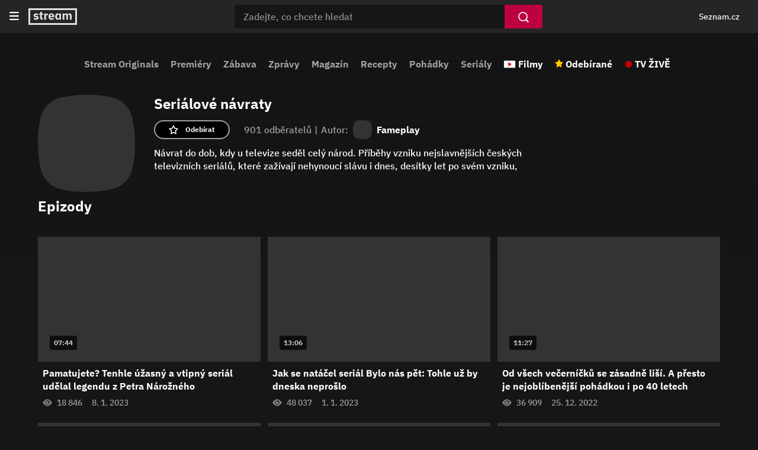

--- FILE ---
content_type: text/html; charset=utf-8
request_url: https://www.stream.cz/serialove-navraty
body_size: 12044
content:
<!DOCTYPE html><html lang="cs"><head><meta charSet="utf-8"/><title>Seriálové návraty - příběh českých seriálů | Stream</title><link rel="preload" href="//d11-a.sdn.cz/d_11/c_static_oe_A/kOzmiQlmfoDuFBcDh8EsEvPk/e1bc/userweb/css/userweb.css" as="style" type="text/css"/><link rel="preload" href="//d11-a.sdn.cz/d_11/c_static_oe_A/kOzmiQlmfoDdPdoDpaEsEtVK/c684/font/ibm-500.woff2" as="font" type="font/woff2" crossorigin=""/><link rel="preload" href="//d11-a.sdn.cz/d_11/c_static_oe_A/kOzmiQlmfoDdPdoDpaEsEtVK/c684/font/ibm-700.woff2" as="font" type="font/woff2" crossorigin=""/><link rel="preload" href="//d11-a.sdn.cz/d_11/c_static_oY_A/nPw2pRkMOeCaYqeipC0sOXg/a903/userweb/js/userweb-loader.js" as="script" crossorigin=""/><link rel="preload" href="//d53-a.sdn.cz/d_53/sl/14/loader.js" as="script"/><meta name="description" content="Návrat do dob, kdy u televize seděl celý národ. Příběhy vzniku nejslavnějších českých televizních seriálů, které zažívají nehynoucí slávu i dnes, desítky let po svém vzniku, odvypráví Filip Nesládek společně s jejich žijícími aktéry a tvůrci."/><meta property="og:title" content="Seriálové návraty | Stream"/><meta property="og:locale" content="cs_CZ"/><meta property="og:site_name" content="Stream"/><meta property="og:type" content="website"/><meta property="og:url" content="https://www.stream.cz/serialove-navraty"/><meta property="og:description" content="Návrat do dob, kdy u televize seděl celý národ. Příběhy vzniku nejslavnějších českých televizních seriálů, které zažívají nehynoucí slávu i dnes, desítky let po svém vzniku, odvypráví Filip Nesládek společně s jejich žijícími aktéry a tvůrci."/><meta property="og:image" content="https://d137-a.sdn.cz/d_137/c_img_gT_M/AT3X.png?fl=res,800,800,1"/><meta name="twitter:card" content="summary_large_image"/><meta name="twitter:site" content="@streamcz"/><meta name="twitter:creator" content="@streamcz"/><meta http-equiv="X-UA-Compatible" content="IE=edge"/><meta property="fb:app_id" content="1580037645465493"/><script id="json-ld-general" type="application/ld+json">{"@context":"https://schema.org","@type":"WebSite","url":"https://www.stream.cz/","name":"Stream.cz","alternateName":["Stream"],"potentialAction":{"@type":"SearchAction","target":{"@type":"EntryPoint","urlTemplate":"https://www.stream.cz/hledani?dotaz={search_term_string}"},"query-input":"required name=search_term_string"},"publisher":{"@context":"https://schema.org","@type":"Organization","name":"Stream.cz","alternateName":["Stream"],"url":"https://www.stream.cz/","logo":"https://www.stream.cz/static/img/stream-logo-white.svg","sameAs":["https://cs.wikipedia.org/wiki/Stream.cz","https://www.wikidata.org/wiki/Q12056556"],"funder":{"@type":"Organization","name":"Seznam.cz","legalName":"Seznam.cz, a.s."},"memberOf":{"@type":"Organization","name":"Seznam.cz","legalName":"Seznam.cz, a.s.","sameAs":["https://www.seznam.cz/","https://o.seznam.cz/","https://cs.wikipedia.org/wiki/Seznam.cz","https://www.wikidata.org/wiki/Q3490485"]}},"about":"Videoportál Stream.cz plný stovek originálních pořadů, seriálů a filmů online."}</script><script id="json-ld" type="application/ld+json">{"@context":"https://schema.org"}</script><link rel="apple-touch-icon" sizes="180x180" href="//d11-a.sdn.cz/d_11/c_static_oe_A/kOzmiQlmfoDdPdoDpaEsEtVK/c684/img/favicons/apple-touch-icon.png"/><link rel="icon" type="image/png" sizes="32x32" href="//d11-a.sdn.cz/d_11/c_static_oe_A/kOzmiQlmfoDdPdoDpaEsEtVK/c684/img/favicons/favicon-32x32.png"/><link rel="icon" type="image/png" sizes="16x16" href="//d11-a.sdn.cz/d_11/c_static_oe_A/kOzmiQlmfoDdPdoDpaEsEtVK/c684/img/favicons/favicon-16x16.png"/><link rel="manifest" href="//d11-a.sdn.cz/d_11/c_static_oe_A/kOzmiQlmfoDdPdoDpaEsEtVK/c684/img/favicons/site.webmanifest"/><link rel="shortcut icon" href="//d11-a.sdn.cz/d_11/c_static_oe_A/kOzmiQlmfoDdPdoDpaEsEtVK/c684/img/favicons/favicon.ico"/><link rel="canonical" href="https://www.stream.cz/serialove-navraty"/><meta name="msapplication-TileColor" content="#ffffff"/><meta name="msapplication-config" content="//d11-a.sdn.cz/d_11/c_static_oe_A/kOzmiQlmfoDdPdoDpaEsEtVK/c684/img/favicons/browserconfig.xml"/><meta name="theme-color" content="#ffffff"/><meta name="viewport" content="width=device-width, initial-scale=1"/><link type="text/css" rel="stylesheet" href="//d11-a.sdn.cz/d_11/c_static_oe_A/kOzmiQlmfoDuFBcDh8EsEvPk/e1bc/userweb/css/userweb.css"/><script src="//d11-a.sdn.cz/d_11/c_static_oY_A/nPw2pRkMOeCaYqeipC0sOXg/a903/userweb/js/userweb-loader.js" defer="" crossorigin=""></script><script>(function(w,d,s,l,i){w[l]=w[l]||[];w[l].push({'gtm.start': new Date().getTime(),event:'gtm.js'});var f=d.getElementsByTagName(s)[0], j=d.createElement(s),dl=l!='dataLayer'?'&l='+l:'';j.async=true;j.src= 'https://www.googletagmanager.com/gtm.js?id='+i+dl;f.parentNode.insertBefore(j,f); })(window,document,'script','dataLayer','GTM-P9BH3DH');</script></head><body><noscript><iframe src="https://www.googletagmanager.com/ns.html?id=GTM-P9BH3DH" height="0" width="0" style="display:none;visibility:hidden"></iframe></noscript><span class="sr-only" aria-live="assertive">Seriálové návraty - příběh českých seriálů | Stream</span><div id="app"><div data-rel="content"><div class="page-wrapper"><div class="ribbon-wrapper" data-dot="ribbon"><div class="ribbon-container"><header aria-label="Hlavička" role="banner" class="ribbon"><button class="btn ribbon__burger-btn" type="button"><span class="ribbon__burger-icon svg-high-contrast"><svg version="1.1" viewBox="0 0 14 12" aria-label="Menu" xmlns="http://www.w3.org/2000/svg"><path fill="#FFFFFF" fill-rule="evenodd" d="M1 12h12a1 1 0 100-2H1a1 1 0 100 2m0-5h12a1 1 0 100-2H1a1 1 0 100 2m0-7h12a1 1 0 110 2H1a1 1 0 110-2"></path></svg></span></button><nav aria-label="Hlavní menu" class="ribbon-menu"><ul class="ribbon-menu__content" data-dot="hamburger_menu"><li class="ribbon-menu__item"><a href="/" data-dot="home-link" class="ribbon-menu__link ribbon-menu__link--first">Domovská stránka</a></li><li class="ribbon-menu__item"><a href="/sluzba/stream" data-dot="1" class="ribbon-menu__link">Stream Originals</a></li><li class="ribbon-menu__item"><a href="/videa/nove-porady" data-dot="2" class="ribbon-menu__link">Premiéry</a></li><li class="ribbon-menu__item"><a href="/videa/zabava" data-dot="3" class="ribbon-menu__link">Zábava</a></li><li class="ribbon-menu__item"><a href="/videa/zpravodajstvi" data-dot="4" class="ribbon-menu__link">Zprávy</a></li><li class="ribbon-menu__item"><a href="/videa/magazin" data-dot="5" class="ribbon-menu__link">Magazín</a></li><li class="ribbon-menu__item"><a href="/videa/varime-jednoduse-a-chutne" data-dot="6" class="ribbon-menu__link">Recepty</a></li><li class="ribbon-menu__item"><a href="/videa/pohadky" data-dot="7" class="ribbon-menu__link">Pohádky</a></li><li class="ribbon-menu__item"><a href="/videa/serial" data-dot="8" class="ribbon-menu__link">Seriály</a></li><li class="ribbon-menu__item"><a class="ribbon-menu__link ribbon-menu__link--movies" href="/videa/filmy" data-dot="movies-link">Filmy</a></li><li class="ribbon-menu__item"><a href="/moje/odebirane" data-dot="favourites-link" class="ribbon-menu__link ribbon-menu__link--favourites">Odebírané</a></li><li class="ribbon-menu__item ribbon-menu__item--last"><a href="https://www.televizeseznam.cz/tv" data-dot="tv-link" target="_blank" class="ribbon-menu__link ribbon-menu__link--tv-live">TV ŽIVĚ</a></li></ul><div class="ribbon-menu__close"></div></nav><div class="ribbon__start"><a href="/" data-dot="logo-home-link"><span class="ribbon__logo svg-high-contrast"><svg version="1.1" xmlns="http://www.w3.org/2000/svg" class="inline-svg-fallback"><image xlink:href="/static/img/stream-logo-white.svg"></image></svg></span></a></div><div id="ribbon__center" class="ribbon__center"><form class="search-form" data-dot="search" role="search"><button class="btn search-form__back" type="button" data-dot="search-mobile-hide" title="Skrýt vyhledávání"></button><div class="search-form__input-container"><input type="text" class="search-form__input" placeholder="Zadejte, co chcete hledat" autoComplete="off" name="dotaz" value="" data-dot="search-input"/></div><button class="btn btn-search" type="submit" data-dot="search-submit" aria-label="Vyhledat"></button><button class="btn search-form__clear" type="button" data-dot="search-clear" aria-label="Smazat"></button><div class="search-form__suggestions search-form__suggestions--show"></div></form></div><div class="ribbon__end"><div class="ribbon__end--m-reversed"><div aria-label="Osobní navigace, přihlášení a notifikace" class="ribbon__badge"><szn-login-widget notifications="inside"></szn-login-widget></div><button class="btn ribbon__search-btn" type="button" data-dot="search-mobile-show" title="Zobrazit vyhledávání"></button><a href="https://www.seznam.cz" rel="noopener noreferrer" target="_blank" data-dot="seznam-link" class="ribbon__seznam-link">Seznam.cz</a></div></div></header></div></div><div class="page page-show-detail"><div class="page-layout-container"><nav class="top-nav" data-dot="show/serialove-navraty/top_navigation" role="navigation" aria-label="Hlavní menu"><div class="scrl-h scrl-h--category-menu"><div class="scrl-h__button scrl-h__button--prev"><div class="scrl-h__button-container" data-dot="prev"><button class="btn btn-circular" type="button"><img class="btn__arrow btn__arrow--left" src="//d11-a.sdn.cz/d_11/c_static_oe_A/kOzmiQlmfoDdPdoDpaEsEtVK/c684/img/arrow-right.svg" alt="Předchozí"/></button></div></div><div class="scrl-h__wrapper"><div class="scrl-h__viewport"><div class="scrl-h__border"><div class="category__links-container"><div class="category__links--mobile"><a href="/videa/filmy" data-dot="movies-link" class="category__link category__link--mov category__link--first">Filmy</a><a href="/moje/odebirane" data-content-element="1" data-dot="favourites-link" class="category__link category__link--fav">Odebírané</a><a href="https://www.televizeseznam.cz/tv" data-content-element="1" data-dot="tv-link" target="_blank" class="category__link category__link--tv">TV ŽIVĚ</a></div><div class="category__links"><a href="/sluzba/stream" data-content-element="1" data-dot="1" class="category__link">Stream Originals</a><a href="/videa/nove-porady" data-content-element="1" data-dot="2" class="category__link">Premiéry</a><a href="/videa/zabava" data-content-element="1" data-dot="3" class="category__link">Zábava</a><a href="/videa/zpravodajstvi" data-content-element="1" data-dot="4" class="category__link">Zprávy</a><a href="/videa/magazin" data-content-element="1" data-dot="5" class="category__link">Magazín</a><a href="/videa/varime-jednoduse-a-chutne" data-content-element="1" data-dot="6" class="category__link">Recepty</a><a href="/videa/pohadky" data-content-element="1" data-dot="7" class="category__link">Pohádky</a><a href="/videa/serial" data-content-element="1" data-dot="8" class="category__link category__link--m-last">Seriály</a></div><div class="category__links--desktop"><a href="/videa/filmy" data-dot="movies-link" class="category__link category__link--mov">Filmy</a><a href="/moje/odebirane" data-dot="favourites-link" class="category__link category__link--fav">Odebírané</a><a href="https://www.televizeseznam.cz/tv" data-dot="tv-link" target="_blank" class="category__link category__link--tv category__link--last">TV ŽIVĚ</a></div></div></div></div></div><div class="scrl-h__button scrl-h__button--next"><div class="scrl-h__button-container" data-dot="next"><button class="btn btn-circular" type="button"><img class="btn__arrow" src="//d11-a.sdn.cz/d_11/c_static_oe_A/kOzmiQlmfoDdPdoDpaEsEtVK/c684/img/arrow-right.svg" alt="Další"/></button></div></div><div class="scrl-h__overlay scrl-h__overlay--left"></div><div class="scrl-h__overlay scrl-h__overlay--right"></div></div></nav><main class="page-layout page-layout--centered"><div class="page-layout-content page-layout-content--show-detail" data-dot="show/serialove-navraty"><div class="page-container page-container--poster"><div class="promo-poster"><div class="promo-poster__bg promo-poster__overlay"></div></div></div><div class="page-container page-container--default page-container--default-padding page-container--tag-info"><div class="tag-info tag-info--show"><div class="tag-info__logo"><picture class="smg--squircle"><source srcSet="[data-uri]" type="image/webp"/><img src="[data-uri]" class="smg--fade-in smg--hide" alt="Seriálové návraty"/></picture></div><div class="tag-info__cnt-container"><h1 class="h h--tag-info-h1">Seriálové návraty</h1><div class="tag-info__info-box"><div class="tag-info__info-box-content"><span class="favourites">901<!-- --> <!-- -->odběratelů<span class="separator">|</span></span><div class="origin-tag__info">Autor:<a href="/sluzba/mall-tv" class="origin-tag__link"><div class="origin-tag__logo-container"><picture class="smg--squircle"><source srcSet="[data-uri]" type="image/webp"/><img src="[data-uri]" class="smg--fade-in smg--hide" alt="Fameplay"/></picture></div><strong class="tag-info__strong">Fameplay</strong></a></div></div><div class="tag-info__favourite-button-container"><button class="btn btn-favourite tag-info__favourite-button" type="button" data-dot="subscribe"><span class="btn-favourite__label">Odebírat</span></button></div></div><div class="tag-info__description"><div class="expandable expandable--tag-info"><div class="expandable__content expandable__content--collapsed">Návrat do dob, kdy u televize seděl celý národ. Příběhy vzniku nejslavnějších českých televizních seriálů, které zažívají nehynoucí slávu i dnes, desítky let po svém vzniku, odvypráví Filip Nesládek společně s jejich žijícími aktéry a tvůrci.</div></div></div></div></div></div><div class="page-container page-container--default page-container--default-padding page-container--show-season-filter"><h2 class="sr-only">Epizody</h2></div><div class="page-container page-container--default page-container--default-padding page-container--season-episodes" data-dot="episodes" data-playing-context-tag-id="VGFnOjEyNjk5Nzc"><ul class="episodes-box episodes-box--default"><li class="episodes-box__item" data-dot="1"><div class="vcard"><div class="vcard__img-container"><a href="/serialove-navraty/pamatujete-tenhle-uzasny-a-vtipny-serial-udelal-legendu-z-petra-narozneho-64530719" tabindex="-1"><picture><source srcSet="[data-uri]" type="image/webp"/><img src="[data-uri]" class="vcard__img smg--fade-in smg--hide" alt="Pamatujete? Tenhle úžasný a vtipný seriál udělal legendu z Petra Nárožného" width="360" height="203"/></picture><div class="vcard__splash"></div></a><span class="episode-duration">07:44</span><ul class="card-btns"><li class="card-btns__item"><button class="btn card-btn card-btn--watch" type="button" aria-label="Přehrát později function (...args) {
        return dict[locale][key](...args);
    } Pamatujete? Tenhle úžasný a vtipný seriál udělal legendu z Petra Nárožného" aria-live="assertive" data-dot="watch-later" data-dot-data="{&quot;episodeId&quot;:&quot;RXBpc29kZTo2NDUzMDcxOQ&quot;,&quot;originTagId&quot;:&quot;VGFnOjEyNjk5Nzc&quot;}"><span class="card-btn__text">Přehrát později</span></button></li><li class="card-btns__item"><button class="btn card-btn card-btn--subscribe" type="button" aria-label="Odebírat pořad Seriálové návraty" aria-live="assertive" data-dot="subscribe" data-dot-data="{&quot;episodeId&quot;:&quot;RXBpc29kZTo2NDUzMDcxOQ&quot;,&quot;originTagId&quot;:&quot;VGFnOjEyNjk5Nzc&quot;}"><span class="card-btn__text">Odebírat pořad</span></button></li></ul></div><div class="vcard__dscp"><div class="vcard__dscp-container"><a tabindex="0" class="vcard__link" href="/serialove-navraty/pamatujete-tenhle-uzasny-a-vtipny-serial-udelal-legendu-z-petra-narozneho-64530719" data-focusable="true"><h3 class="vcard__title">Pamatujete? Tenhle úžasný a vtipný seriál udělal legendu z Petra Nárožného</h3></a><button class="btn vcard__show-menu" type="button" aria-label="Otevření menu epizody" data-dot="open-modal-menu" tabindex="0"><span class="svg-high-contrast"><svg width="4" height="16" viewBox="0 0 4 16" fill="none" xmlns="http://www.w3.org/2000/svg"><path fill-rule="evenodd" clip-rule="evenodd" d="M2 -8.74228e-08C0.895999 -3.91654e-08 -6.60217e-07 0.896 -6.11959e-07 2C-5.63702e-07 3.104 0.896 4 2 4C3.104 4 4 3.104 4 2C4 0.896 3.104 -1.3568e-07 2 -8.74228e-08ZM2 6C0.896 6 -3.97948e-07 6.896 -3.4969e-07 8C-3.01433e-07 9.104 0.896 10 2 10C3.104 10 4 9.104 4 8C4 6.896 3.104 6 2 6ZM4 14C4 15.104 3.104 16 2 16C0.896 16 -3.91645e-08 15.104 -8.74219e-08 14C-1.35679e-07 12.896 0.896 12 2 12C3.104 12 4 12.896 4 14Z" fill="#A0A0A0"></path></svg></span></button></div><div class="vcard__metadata"><span aria-label="Počet shlédnutí 18846" class="vcard__views">18 846</span><span aria-label="Datum publikace 8. 1. 2023" class="vcard__publish">8. 1. 2023</span></div></div></div></li><li class="episodes-box__item" data-dot="2"><div class="vcard"><div class="vcard__img-container"><a href="/serialove-navraty/jak-se-natacel-serial-bylo-nas-pet-tohle-uz-by-dneska-neproslo-64528979" tabindex="-1"><picture><source srcSet="[data-uri]" type="image/webp"/><img src="[data-uri]" class="vcard__img smg--fade-in smg--hide" alt="Jak se natáčel seriál Bylo nás pět: Tohle už by dneska neprošlo" width="360" height="203"/></picture><div class="vcard__splash"></div></a><span class="episode-duration">13:06</span><ul class="card-btns"><li class="card-btns__item"><button class="btn card-btn card-btn--watch" type="button" aria-label="Přehrát později function (...args) {
        return dict[locale][key](...args);
    } Jak se natáčel seriál Bylo nás pět: Tohle už by dneska neprošlo" aria-live="assertive" data-dot="watch-later" data-dot-data="{&quot;episodeId&quot;:&quot;RXBpc29kZTo2NDUyODk3OQ&quot;,&quot;originTagId&quot;:&quot;VGFnOjEyNjk5Nzc&quot;}"><span class="card-btn__text">Přehrát později</span></button></li><li class="card-btns__item"><button class="btn card-btn card-btn--subscribe" type="button" aria-label="Odebírat pořad Seriálové návraty" aria-live="assertive" data-dot="subscribe" data-dot-data="{&quot;episodeId&quot;:&quot;RXBpc29kZTo2NDUyODk3OQ&quot;,&quot;originTagId&quot;:&quot;VGFnOjEyNjk5Nzc&quot;}"><span class="card-btn__text">Odebírat pořad</span></button></li></ul></div><div class="vcard__dscp"><div class="vcard__dscp-container"><a tabindex="0" class="vcard__link" href="/serialove-navraty/jak-se-natacel-serial-bylo-nas-pet-tohle-uz-by-dneska-neproslo-64528979" data-focusable="true"><h3 class="vcard__title">Jak se natáčel seriál Bylo nás pět: Tohle už by dneska neprošlo</h3></a><button class="btn vcard__show-menu" type="button" aria-label="Otevření menu epizody" data-dot="open-modal-menu" tabindex="0"><span class="svg-high-contrast"><svg width="4" height="16" viewBox="0 0 4 16" fill="none" xmlns="http://www.w3.org/2000/svg"><path fill-rule="evenodd" clip-rule="evenodd" d="M2 -8.74228e-08C0.895999 -3.91654e-08 -6.60217e-07 0.896 -6.11959e-07 2C-5.63702e-07 3.104 0.896 4 2 4C3.104 4 4 3.104 4 2C4 0.896 3.104 -1.3568e-07 2 -8.74228e-08ZM2 6C0.896 6 -3.97948e-07 6.896 -3.4969e-07 8C-3.01433e-07 9.104 0.896 10 2 10C3.104 10 4 9.104 4 8C4 6.896 3.104 6 2 6ZM4 14C4 15.104 3.104 16 2 16C0.896 16 -3.91645e-08 15.104 -8.74219e-08 14C-1.35679e-07 12.896 0.896 12 2 12C3.104 12 4 12.896 4 14Z" fill="#A0A0A0"></path></svg></span></button></div><div class="vcard__metadata"><span aria-label="Počet shlédnutí 48037" class="vcard__views">48 037</span><span aria-label="Datum publikace 1. 1. 2023" class="vcard__publish">1. 1. 2023</span></div></div></div></li><li class="episodes-box__item" data-dot="3"><div class="vcard"><div class="vcard__img-container"><a href="/serialove-navraty/od-vsech-vecernicku-se-zasadne-lisi-a-presto-je-nejoblibenejsi-pohadkou-i-po-40-letech-64525409" tabindex="-1"><picture><source srcSet="[data-uri]" type="image/webp"/><img src="[data-uri]" class="vcard__img smg--fade-in smg--hide" alt="Od všech večerníčků se zásadně liší. A přesto je nejoblíbenější pohádkou i po 40 letech" width="360" height="203"/></picture><div class="vcard__splash"></div></a><span class="episode-duration">11:27</span><ul class="card-btns"><li class="card-btns__item"><button class="btn card-btn card-btn--watch" type="button" aria-label="Přehrát později function (...args) {
        return dict[locale][key](...args);
    } Od všech večerníčků se zásadně liší. A přesto je nejoblíbenější pohádkou i po 40 letech" aria-live="assertive" data-dot="watch-later" data-dot-data="{&quot;episodeId&quot;:&quot;RXBpc29kZTo2NDUyNTQwOQ&quot;,&quot;originTagId&quot;:&quot;VGFnOjEyNjk5Nzc&quot;}"><span class="card-btn__text">Přehrát později</span></button></li><li class="card-btns__item"><button class="btn card-btn card-btn--subscribe" type="button" aria-label="Odebírat pořad Seriálové návraty" aria-live="assertive" data-dot="subscribe" data-dot-data="{&quot;episodeId&quot;:&quot;RXBpc29kZTo2NDUyNTQwOQ&quot;,&quot;originTagId&quot;:&quot;VGFnOjEyNjk5Nzc&quot;}"><span class="card-btn__text">Odebírat pořad</span></button></li></ul></div><div class="vcard__dscp"><div class="vcard__dscp-container"><a tabindex="0" class="vcard__link" href="/serialove-navraty/od-vsech-vecernicku-se-zasadne-lisi-a-presto-je-nejoblibenejsi-pohadkou-i-po-40-letech-64525409" data-focusable="true"><h3 class="vcard__title">Od všech večerníčků se zásadně liší. A přesto je nejoblíbenější pohádkou i po 40 letech</h3></a><button class="btn vcard__show-menu" type="button" aria-label="Otevření menu epizody" data-dot="open-modal-menu" tabindex="0"><span class="svg-high-contrast"><svg width="4" height="16" viewBox="0 0 4 16" fill="none" xmlns="http://www.w3.org/2000/svg"><path fill-rule="evenodd" clip-rule="evenodd" d="M2 -8.74228e-08C0.895999 -3.91654e-08 -6.60217e-07 0.896 -6.11959e-07 2C-5.63702e-07 3.104 0.896 4 2 4C3.104 4 4 3.104 4 2C4 0.896 3.104 -1.3568e-07 2 -8.74228e-08ZM2 6C0.896 6 -3.97948e-07 6.896 -3.4969e-07 8C-3.01433e-07 9.104 0.896 10 2 10C3.104 10 4 9.104 4 8C4 6.896 3.104 6 2 6ZM4 14C4 15.104 3.104 16 2 16C0.896 16 -3.91645e-08 15.104 -8.74219e-08 14C-1.35679e-07 12.896 0.896 12 2 12C3.104 12 4 12.896 4 14Z" fill="#A0A0A0"></path></svg></span></button></div><div class="vcard__metadata"><span aria-label="Počet shlédnutí 36909" class="vcard__views">36 909</span><span aria-label="Datum publikace 25. 12. 2022" class="vcard__publish">25. 12. 2022</span></div></div></div></li><li class="episodes-box__item" data-dot="4"><div class="vcard"><div class="vcard__img-container"><a href="/serialove-navraty/co-jste-nevedeli-o-nemocnici-na-kraji-mesta-z-ceskeho-serialu-se-stal-mezinarodni-fenomen-64522937" tabindex="-1"><picture><source srcSet="[data-uri]" type="image/webp"/><img src="[data-uri]" class="vcard__img smg--fade-in smg--hide" alt="Co jste nevěděli o Nemocnici na kraji města. Z českého seriálu se stal mezinárodní fenomén" width="360" height="203"/></picture><div class="vcard__splash"></div></a><span class="episode-duration">13:53</span><ul class="card-btns"><li class="card-btns__item"><button class="btn card-btn card-btn--watch" type="button" aria-label="Přehrát později function (...args) {
        return dict[locale][key](...args);
    } Co jste nevěděli o Nemocnici na kraji města. Z českého seriálu se stal mezinárodní fenomén" aria-live="assertive" data-dot="watch-later" data-dot-data="{&quot;episodeId&quot;:&quot;RXBpc29kZTo2NDUyMjkzNw&quot;,&quot;originTagId&quot;:&quot;VGFnOjEyNjk5Nzc&quot;}"><span class="card-btn__text">Přehrát později</span></button></li><li class="card-btns__item"><button class="btn card-btn card-btn--subscribe" type="button" aria-label="Odebírat pořad Seriálové návraty" aria-live="assertive" data-dot="subscribe" data-dot-data="{&quot;episodeId&quot;:&quot;RXBpc29kZTo2NDUyMjkzNw&quot;,&quot;originTagId&quot;:&quot;VGFnOjEyNjk5Nzc&quot;}"><span class="card-btn__text">Odebírat pořad</span></button></li></ul></div><div class="vcard__dscp"><div class="vcard__dscp-container"><a tabindex="0" class="vcard__link" href="/serialove-navraty/co-jste-nevedeli-o-nemocnici-na-kraji-mesta-z-ceskeho-serialu-se-stal-mezinarodni-fenomen-64522937" data-focusable="true"><h3 class="vcard__title">Co jste nevěděli o Nemocnici na kraji města. Z českého seriálu se stal mezinárodní fenomén</h3></a><button class="btn vcard__show-menu" type="button" aria-label="Otevření menu epizody" data-dot="open-modal-menu" tabindex="0"><span class="svg-high-contrast"><svg width="4" height="16" viewBox="0 0 4 16" fill="none" xmlns="http://www.w3.org/2000/svg"><path fill-rule="evenodd" clip-rule="evenodd" d="M2 -8.74228e-08C0.895999 -3.91654e-08 -6.60217e-07 0.896 -6.11959e-07 2C-5.63702e-07 3.104 0.896 4 2 4C3.104 4 4 3.104 4 2C4 0.896 3.104 -1.3568e-07 2 -8.74228e-08ZM2 6C0.896 6 -3.97948e-07 6.896 -3.4969e-07 8C-3.01433e-07 9.104 0.896 10 2 10C3.104 10 4 9.104 4 8C4 6.896 3.104 6 2 6ZM4 14C4 15.104 3.104 16 2 16C0.896 16 -3.91645e-08 15.104 -8.74219e-08 14C-1.35679e-07 12.896 0.896 12 2 12C3.104 12 4 12.896 4 14Z" fill="#A0A0A0"></path></svg></span></button></div><div class="vcard__metadata"><span aria-label="Počet shlédnutí 23456" class="vcard__views">23 456</span><span aria-label="Datum publikace 18. 12. 2022" class="vcard__publish">18. 12. 2022</span></div></div></div></li><li class="episodes-box__item" data-dot="5"><div class="vcard"><div class="vcard__img-container"><a href="/serialove-navraty/prvni-cesky-sitcom-takova-normalni-rodinka-predbehl-svou-dobu-hanzlik-a-kolarova-vzpominaji-na-nataceni-64518779" tabindex="-1"><picture><source srcSet="[data-uri]" type="image/webp"/><img src="[data-uri]" class="vcard__img smg--fade-in smg--hide" alt="První český sitcom Taková normální rodinka předběhl svou dobu. Hanzlík a Kolářová vzpomínají na natáčení" width="360" height="203"/></picture><div class="vcard__splash"></div></a><span class="episode-duration">11:22</span><ul class="card-btns"><li class="card-btns__item"><button class="btn card-btn card-btn--watch" type="button" aria-label="Přehrát později function (...args) {
        return dict[locale][key](...args);
    } První český sitcom Taková normální rodinka předběhl svou dobu. Hanzlík a Kolářová vzpomínají na natáčení" aria-live="assertive" data-dot="watch-later" data-dot-data="{&quot;episodeId&quot;:&quot;RXBpc29kZTo2NDUxODc3OQ&quot;,&quot;originTagId&quot;:&quot;VGFnOjEyNjk5Nzc&quot;}"><span class="card-btn__text">Přehrát později</span></button></li><li class="card-btns__item"><button class="btn card-btn card-btn--subscribe" type="button" aria-label="Odebírat pořad Seriálové návraty" aria-live="assertive" data-dot="subscribe" data-dot-data="{&quot;episodeId&quot;:&quot;RXBpc29kZTo2NDUxODc3OQ&quot;,&quot;originTagId&quot;:&quot;VGFnOjEyNjk5Nzc&quot;}"><span class="card-btn__text">Odebírat pořad</span></button></li></ul></div><div class="vcard__dscp"><div class="vcard__dscp-container"><a tabindex="0" class="vcard__link" href="/serialove-navraty/prvni-cesky-sitcom-takova-normalni-rodinka-predbehl-svou-dobu-hanzlik-a-kolarova-vzpominaji-na-nataceni-64518779" data-focusable="true"><h3 class="vcard__title">První český sitcom Taková normální rodinka předběhl svou dobu. Hanzlík a Kolářová vzpomínají na natáčení</h3></a><button class="btn vcard__show-menu" type="button" aria-label="Otevření menu epizody" data-dot="open-modal-menu" tabindex="0"><span class="svg-high-contrast"><svg width="4" height="16" viewBox="0 0 4 16" fill="none" xmlns="http://www.w3.org/2000/svg"><path fill-rule="evenodd" clip-rule="evenodd" d="M2 -8.74228e-08C0.895999 -3.91654e-08 -6.60217e-07 0.896 -6.11959e-07 2C-5.63702e-07 3.104 0.896 4 2 4C3.104 4 4 3.104 4 2C4 0.896 3.104 -1.3568e-07 2 -8.74228e-08ZM2 6C0.896 6 -3.97948e-07 6.896 -3.4969e-07 8C-3.01433e-07 9.104 0.896 10 2 10C3.104 10 4 9.104 4 8C4 6.896 3.104 6 2 6ZM4 14C4 15.104 3.104 16 2 16C0.896 16 -3.91645e-08 15.104 -8.74219e-08 14C-1.35679e-07 12.896 0.896 12 2 12C3.104 12 4 12.896 4 14Z" fill="#A0A0A0"></path></svg></span></button></div><div class="vcard__metadata"><span aria-label="Počet shlédnutí 11209" class="vcard__views">11 209</span><span aria-label="Datum publikace 11. 12. 2022" class="vcard__publish">11. 12. 2022</span></div></div></div></li><li class="episodes-box__item" data-dot="6"><div class="vcard"><div class="vcard__img-container"><a href="/serialove-navraty/jak-se-natacel-serial-hospoda-servirka-janinka-nestarne-i-po-30-letech-vypada-neuveritelne-mlade-64513691" tabindex="-1"><picture><source srcSet="[data-uri]" type="image/webp"/><img src="[data-uri]" class="vcard__img smg--fade-in smg--hide" alt="Jak se natáčel seriál Hospoda. Servírka Janinka nestárne, i po 30 letech vypadá neuvěřitelně mladě" width="360" height="203"/></picture><div class="vcard__splash"></div></a><span class="episode-duration">13:06</span><ul class="card-btns"><li class="card-btns__item"><button class="btn card-btn card-btn--watch" type="button" aria-label="Přehrát později function (...args) {
        return dict[locale][key](...args);
    } Jak se natáčel seriál Hospoda. Servírka Janinka nestárne, i po 30 letech vypadá neuvěřitelně mladě" aria-live="assertive" data-dot="watch-later" data-dot-data="{&quot;episodeId&quot;:&quot;RXBpc29kZTo2NDUxMzY5MQ&quot;,&quot;originTagId&quot;:&quot;VGFnOjEyNjk5Nzc&quot;}"><span class="card-btn__text">Přehrát později</span></button></li><li class="card-btns__item"><button class="btn card-btn card-btn--subscribe" type="button" aria-label="Odebírat pořad Seriálové návraty" aria-live="assertive" data-dot="subscribe" data-dot-data="{&quot;episodeId&quot;:&quot;RXBpc29kZTo2NDUxMzY5MQ&quot;,&quot;originTagId&quot;:&quot;VGFnOjEyNjk5Nzc&quot;}"><span class="card-btn__text">Odebírat pořad</span></button></li></ul></div><div class="vcard__dscp"><div class="vcard__dscp-container"><a tabindex="0" class="vcard__link" href="/serialove-navraty/jak-se-natacel-serial-hospoda-servirka-janinka-nestarne-i-po-30-letech-vypada-neuveritelne-mlade-64513691" data-focusable="true"><h3 class="vcard__title">Jak se natáčel seriál Hospoda. Servírka Janinka nestárne, i po 30 letech vypadá neuvěřitelně mladě</h3></a><button class="btn vcard__show-menu" type="button" aria-label="Otevření menu epizody" data-dot="open-modal-menu" tabindex="0"><span class="svg-high-contrast"><svg width="4" height="16" viewBox="0 0 4 16" fill="none" xmlns="http://www.w3.org/2000/svg"><path fill-rule="evenodd" clip-rule="evenodd" d="M2 -8.74228e-08C0.895999 -3.91654e-08 -6.60217e-07 0.896 -6.11959e-07 2C-5.63702e-07 3.104 0.896 4 2 4C3.104 4 4 3.104 4 2C4 0.896 3.104 -1.3568e-07 2 -8.74228e-08ZM2 6C0.896 6 -3.97948e-07 6.896 -3.4969e-07 8C-3.01433e-07 9.104 0.896 10 2 10C3.104 10 4 9.104 4 8C4 6.896 3.104 6 2 6ZM4 14C4 15.104 3.104 16 2 16C0.896 16 -3.91645e-08 15.104 -8.74219e-08 14C-1.35679e-07 12.896 0.896 12 2 12C3.104 12 4 12.896 4 14Z" fill="#A0A0A0"></path></svg></span></button></div><div class="vcard__metadata"><span aria-label="Počet shlédnutí 68078" class="vcard__views">68 078</span><span aria-label="Datum publikace 4. 12. 2022" class="vcard__publish">4. 12. 2022</span></div></div></div></li><li class="episodes-box__item" data-dot="7"><div class="vcard"><div class="vcard__img-container"><a href="/serialove-navraty/co-vsechno-predpovedel-kultovni-serial-navstevnici-a-proc-musel-zahy-do-trezoru-64504265" tabindex="-1"><picture><source srcSet="[data-uri]" type="image/webp"/><img src="[data-uri]" class="vcard__img smg--fade-in smg--hide" alt="Co všechno předpověděl kultovní seriál Návštěvníci a proč musel záhy do trezoru" width="360" height="203"/></picture><div class="vcard__splash"></div></a><span class="episode-duration">13:32</span><ul class="card-btns"><li class="card-btns__item"><button class="btn card-btn card-btn--watch" type="button" aria-label="Přehrát později function (...args) {
        return dict[locale][key](...args);
    } Co všechno předpověděl kultovní seriál Návštěvníci a proč musel záhy do trezoru" aria-live="assertive" data-dot="watch-later" data-dot-data="{&quot;episodeId&quot;:&quot;RXBpc29kZTo2NDUwNDI2NQ&quot;,&quot;originTagId&quot;:&quot;VGFnOjEyNjk5Nzc&quot;}"><span class="card-btn__text">Přehrát později</span></button></li><li class="card-btns__item"><button class="btn card-btn card-btn--subscribe" type="button" aria-label="Odebírat pořad Seriálové návraty" aria-live="assertive" data-dot="subscribe" data-dot-data="{&quot;episodeId&quot;:&quot;RXBpc29kZTo2NDUwNDI2NQ&quot;,&quot;originTagId&quot;:&quot;VGFnOjEyNjk5Nzc&quot;}"><span class="card-btn__text">Odebírat pořad</span></button></li></ul></div><div class="vcard__dscp"><div class="vcard__dscp-container"><a tabindex="0" class="vcard__link" href="/serialove-navraty/co-vsechno-predpovedel-kultovni-serial-navstevnici-a-proc-musel-zahy-do-trezoru-64504265" data-focusable="true"><h3 class="vcard__title">Co všechno předpověděl kultovní seriál Návštěvníci a proč musel záhy do trezoru</h3></a><button class="btn vcard__show-menu" type="button" aria-label="Otevření menu epizody" data-dot="open-modal-menu" tabindex="0"><span class="svg-high-contrast"><svg width="4" height="16" viewBox="0 0 4 16" fill="none" xmlns="http://www.w3.org/2000/svg"><path fill-rule="evenodd" clip-rule="evenodd" d="M2 -8.74228e-08C0.895999 -3.91654e-08 -6.60217e-07 0.896 -6.11959e-07 2C-5.63702e-07 3.104 0.896 4 2 4C3.104 4 4 3.104 4 2C4 0.896 3.104 -1.3568e-07 2 -8.74228e-08ZM2 6C0.896 6 -3.97948e-07 6.896 -3.4969e-07 8C-3.01433e-07 9.104 0.896 10 2 10C3.104 10 4 9.104 4 8C4 6.896 3.104 6 2 6ZM4 14C4 15.104 3.104 16 2 16C0.896 16 -3.91645e-08 15.104 -8.74219e-08 14C-1.35679e-07 12.896 0.896 12 2 12C3.104 12 4 12.896 4 14Z" fill="#A0A0A0"></path></svg></span></button></div><div class="vcard__metadata"><span aria-label="Počet shlédnutí 166237" class="vcard__views">166 237</span><span aria-label="Datum publikace 27. 11. 2022" class="vcard__publish">27. 11. 2022</span></div></div></div></li><li class="episodes-box__item" data-dot="8"><div class="vcard"><div class="vcard__img-container"><a href="/serialove-navraty/maly-pitaval-z-velkeho-mesta-jak-se-resily-kriminalisticke-pripady-v-ceskoslovensku-64501067" tabindex="-1"><picture><source srcSet="[data-uri]" type="image/webp"/><img src="[data-uri]" class="vcard__img smg--fade-in smg--hide" alt="Malý pitaval z velkého města. Jak se řešily kriminalistické případy v Československu" width="360" height="203"/></picture><div class="vcard__splash"></div></a><span class="episode-duration">11:01</span><ul class="card-btns"><li class="card-btns__item"><button class="btn card-btn card-btn--watch" type="button" aria-label="Přehrát později function (...args) {
        return dict[locale][key](...args);
    } Malý pitaval z velkého města. Jak se řešily kriminalistické případy v Československu" aria-live="assertive" data-dot="watch-later" data-dot-data="{&quot;episodeId&quot;:&quot;RXBpc29kZTo2NDUwMTA2Nw&quot;,&quot;originTagId&quot;:&quot;VGFnOjEyNjk5Nzc&quot;}"><span class="card-btn__text">Přehrát později</span></button></li><li class="card-btns__item"><button class="btn card-btn card-btn--subscribe" type="button" aria-label="Odebírat pořad Seriálové návraty" aria-live="assertive" data-dot="subscribe" data-dot-data="{&quot;episodeId&quot;:&quot;RXBpc29kZTo2NDUwMTA2Nw&quot;,&quot;originTagId&quot;:&quot;VGFnOjEyNjk5Nzc&quot;}"><span class="card-btn__text">Odebírat pořad</span></button></li></ul></div><div class="vcard__dscp"><div class="vcard__dscp-container"><a tabindex="0" class="vcard__link" href="/serialove-navraty/maly-pitaval-z-velkeho-mesta-jak-se-resily-kriminalisticke-pripady-v-ceskoslovensku-64501067" data-focusable="true"><h3 class="vcard__title">Malý pitaval z velkého města. Jak se řešily kriminalistické případy v Československu</h3></a><button class="btn vcard__show-menu" type="button" aria-label="Otevření menu epizody" data-dot="open-modal-menu" tabindex="0"><span class="svg-high-contrast"><svg width="4" height="16" viewBox="0 0 4 16" fill="none" xmlns="http://www.w3.org/2000/svg"><path fill-rule="evenodd" clip-rule="evenodd" d="M2 -8.74228e-08C0.895999 -3.91654e-08 -6.60217e-07 0.896 -6.11959e-07 2C-5.63702e-07 3.104 0.896 4 2 4C3.104 4 4 3.104 4 2C4 0.896 3.104 -1.3568e-07 2 -8.74228e-08ZM2 6C0.896 6 -3.97948e-07 6.896 -3.4969e-07 8C-3.01433e-07 9.104 0.896 10 2 10C3.104 10 4 9.104 4 8C4 6.896 3.104 6 2 6ZM4 14C4 15.104 3.104 16 2 16C0.896 16 -3.91645e-08 15.104 -8.74219e-08 14C-1.35679e-07 12.896 0.896 12 2 12C3.104 12 4 12.896 4 14Z" fill="#A0A0A0"></path></svg></span></button></div><div class="vcard__metadata"><span aria-label="Počet shlédnutí 19456" class="vcard__views">19 456</span><span aria-label="Datum publikace 13. 11. 2022" class="vcard__publish">13. 11. 2022</span></div></div></div></li><li class="episodes-box__item" data-dot="9"><div class="vcard"><div class="vcard__img-container"><a href="/serialove-navraty/co-jste-nevedeli-o-serialu-arabela-nejlepsi-ceske-herce-a-spickove-triky-znaji-i-v-australii-64496153" tabindex="-1"><picture><source srcSet="[data-uri]" type="image/webp"/><img src="[data-uri]" class="vcard__img smg--fade-in smg--hide" alt="Co jste nevěděli o seriálu Arabela. Nejlepší české herce a špičkové triky znají i v Austrálii" width="360" height="203"/></picture><div class="vcard__splash"></div></a><span class="episode-duration">14:40</span><ul class="card-btns"><li class="card-btns__item"><button class="btn card-btn card-btn--watch" type="button" aria-label="Přehrát později function (...args) {
        return dict[locale][key](...args);
    } Co jste nevěděli o seriálu Arabela. Nejlepší české herce a špičkové triky znají i v Austrálii" aria-live="assertive" data-dot="watch-later" data-dot-data="{&quot;episodeId&quot;:&quot;RXBpc29kZTo2NDQ5NjE1Mw&quot;,&quot;originTagId&quot;:&quot;VGFnOjEyNjk5Nzc&quot;}"><span class="card-btn__text">Přehrát později</span></button></li><li class="card-btns__item"><button class="btn card-btn card-btn--subscribe" type="button" aria-label="Odebírat pořad Seriálové návraty" aria-live="assertive" data-dot="subscribe" data-dot-data="{&quot;episodeId&quot;:&quot;RXBpc29kZTo2NDQ5NjE1Mw&quot;,&quot;originTagId&quot;:&quot;VGFnOjEyNjk5Nzc&quot;}"><span class="card-btn__text">Odebírat pořad</span></button></li></ul></div><div class="vcard__dscp"><div class="vcard__dscp-container"><a tabindex="0" class="vcard__link" href="/serialove-navraty/co-jste-nevedeli-o-serialu-arabela-nejlepsi-ceske-herce-a-spickove-triky-znaji-i-v-australii-64496153" data-focusable="true"><h3 class="vcard__title">Co jste nevěděli o seriálu Arabela. Nejlepší české herce a špičkové triky znají i v Austrálii</h3></a><button class="btn vcard__show-menu" type="button" aria-label="Otevření menu epizody" data-dot="open-modal-menu" tabindex="0"><span class="svg-high-contrast"><svg width="4" height="16" viewBox="0 0 4 16" fill="none" xmlns="http://www.w3.org/2000/svg"><path fill-rule="evenodd" clip-rule="evenodd" d="M2 -8.74228e-08C0.895999 -3.91654e-08 -6.60217e-07 0.896 -6.11959e-07 2C-5.63702e-07 3.104 0.896 4 2 4C3.104 4 4 3.104 4 2C4 0.896 3.104 -1.3568e-07 2 -8.74228e-08ZM2 6C0.896 6 -3.97948e-07 6.896 -3.4969e-07 8C-3.01433e-07 9.104 0.896 10 2 10C3.104 10 4 9.104 4 8C4 6.896 3.104 6 2 6ZM4 14C4 15.104 3.104 16 2 16C0.896 16 -3.91645e-08 15.104 -8.74219e-08 14C-1.35679e-07 12.896 0.896 12 2 12C3.104 12 4 12.896 4 14Z" fill="#A0A0A0"></path></svg></span></button></div><div class="vcard__metadata"><span aria-label="Počet shlédnutí 33006" class="vcard__views">33 006</span><span aria-label="Datum publikace 6. 11. 2022" class="vcard__publish">6. 11. 2022</span></div></div></div></li><li class="episodes-box__item" data-dot="10"><div class="vcard"><div class="vcard__img-container"><a href="/serialove-navraty/jak-se-natacely-legendarni-cetnicke-humoresky-tomas-topfer-musel-do-role-zhubnout-64479512" tabindex="-1"><picture><source srcSet="[data-uri]" type="image/webp"/><img src="[data-uri]" class="vcard__img smg--fade-in smg--hide" alt="Jak se natáčely legendární Četnické humoresky" width="360" height="203"/></picture><div class="vcard__splash"></div></a><span class="episode-duration">14:26</span><ul class="card-btns"><li class="card-btns__item"><button class="btn card-btn card-btn--watch" type="button" aria-label="Přehrát později function (...args) {
        return dict[locale][key](...args);
    } Jak se natáčely legendární Četnické humoresky" aria-live="assertive" data-dot="watch-later" data-dot-data="{&quot;episodeId&quot;:&quot;RXBpc29kZTo2NDQ3OTUxMg&quot;,&quot;originTagId&quot;:&quot;VGFnOjEyNjk5Nzc&quot;}"><span class="card-btn__text">Přehrát později</span></button></li><li class="card-btns__item"><button class="btn card-btn card-btn--subscribe" type="button" aria-label="Odebírat pořad Seriálové návraty" aria-live="assertive" data-dot="subscribe" data-dot-data="{&quot;episodeId&quot;:&quot;RXBpc29kZTo2NDQ3OTUxMg&quot;,&quot;originTagId&quot;:&quot;VGFnOjEyNjk5Nzc&quot;}"><span class="card-btn__text">Odebírat pořad</span></button></li></ul></div><div class="vcard__dscp"><div class="vcard__dscp-container"><a tabindex="0" class="vcard__link" href="/serialove-navraty/jak-se-natacely-legendarni-cetnicke-humoresky-tomas-topfer-musel-do-role-zhubnout-64479512" data-focusable="true"><h3 class="vcard__title">Jak se natáčely legendární Četnické humoresky</h3></a><button class="btn vcard__show-menu" type="button" aria-label="Otevření menu epizody" data-dot="open-modal-menu" tabindex="0"><span class="svg-high-contrast"><svg width="4" height="16" viewBox="0 0 4 16" fill="none" xmlns="http://www.w3.org/2000/svg"><path fill-rule="evenodd" clip-rule="evenodd" d="M2 -8.74228e-08C0.895999 -3.91654e-08 -6.60217e-07 0.896 -6.11959e-07 2C-5.63702e-07 3.104 0.896 4 2 4C3.104 4 4 3.104 4 2C4 0.896 3.104 -1.3568e-07 2 -8.74228e-08ZM2 6C0.896 6 -3.97948e-07 6.896 -3.4969e-07 8C-3.01433e-07 9.104 0.896 10 2 10C3.104 10 4 9.104 4 8C4 6.896 3.104 6 2 6ZM4 14C4 15.104 3.104 16 2 16C0.896 16 -3.91645e-08 15.104 -8.74219e-08 14C-1.35679e-07 12.896 0.896 12 2 12C3.104 12 4 12.896 4 14Z" fill="#A0A0A0"></path></svg></span></button></div><div class="vcard__metadata"><span aria-label="Počet shlédnutí 31305" class="vcard__views">31 305</span><span aria-label="Datum publikace 30. 10. 2022" class="vcard__publish">30. 10. 2022</span></div></div></div></li></ul></div><div class="page-container page-container--default page-container--default-padding page-container--show-similar" data-dot="similar_tags"><h2 class="h h--default">Související pořady</h2><div class="scrl-h"><div class="scrl-h__button scrl-h__button--prev"><div class="scrl-h__button-container" data-dot="prev"><button class="btn btn-circular" type="button"><img class="btn__arrow btn__arrow--left" src="//d11-a.sdn.cz/d_11/c_static_oe_A/kOzmiQlmfoDdPdoDpaEsEtVK/c684/img/arrow-right.svg" alt="Předchozí"/></button></div></div><div class="scrl-h__wrapper"><div class="scrl-h__viewport"><div class="scrl-h__border"><ul class="scrollable-tag-list"><li class="scrollable-tag-list__item" data-content-element="1"><div class="tag-card tag-card--placeholder"><div class="tag-card__img-container"><div class="tag-card__img"></div></div><div class="tag-card__dscp"><h3 class="tag-card__name"></h3><div class="tag-card__perex"></div></div></div></li><li class="scrollable-tag-list__item" data-content-element="1"><div class="tag-card tag-card--placeholder"><div class="tag-card__img-container"><div class="tag-card__img"></div></div><div class="tag-card__dscp"><h3 class="tag-card__name"></h3><div class="tag-card__perex"></div></div></div></li><li class="scrollable-tag-list__item" data-content-element="1"><div class="tag-card tag-card--placeholder"><div class="tag-card__img-container"><div class="tag-card__img"></div></div><div class="tag-card__dscp"><h3 class="tag-card__name"></h3><div class="tag-card__perex"></div></div></div></li><li class="scrollable-tag-list__item" data-content-element="1"><div class="tag-card tag-card--placeholder"><div class="tag-card__img-container"><div class="tag-card__img"></div></div><div class="tag-card__dscp"><h3 class="tag-card__name"></h3><div class="tag-card__perex"></div></div></div></li><li class="scrollable-tag-list__item" data-content-element="1"><div class="tag-card tag-card--placeholder"><div class="tag-card__img-container"><div class="tag-card__img"></div></div><div class="tag-card__dscp"><h3 class="tag-card__name"></h3><div class="tag-card__perex"></div></div></div></li><li class="scrollable-tag-list__item" data-content-element="1"><div class="tag-card tag-card--placeholder"><div class="tag-card__img-container"><div class="tag-card__img"></div></div><div class="tag-card__dscp"><h3 class="tag-card__name"></h3><div class="tag-card__perex"></div></div></div></li></ul></div></div></div><div class="scrl-h__button scrl-h__button--next"><div class="scrl-h__button-container" data-dot="next"><button class="btn btn-circular" type="button"><img class="btn__arrow" src="//d11-a.sdn.cz/d_11/c_static_oe_A/kOzmiQlmfoDdPdoDpaEsEtVK/c684/img/arrow-right.svg" alt="Další"/></button></div></div><div class="scrl-h__overlay scrl-h__overlay--left"></div><div class="scrl-h__overlay scrl-h__overlay--right"></div></div></div></div></main><div class="footer" data-dot="show/serialove-navraty/footer"><footer class="footer__wrapper" role="contentinfo"><div class="footer__row"><div class="footer__tv-logo"><div class="footer__tv-logo-cnt"><a class="logo__link" href="https://www.stream.cz" data-dot="logo"><img class="logo__img" src="//d11-a.sdn.cz/d_11/c_static_oe_A/kOzmiQlmfoDdPdoDpaEsEtVK/c684/img/stream-logo-white.svg" alt="Stream"/></a></div></div><div class="footer__contacts"><h5 class="h h--footer">Buďme v kontaktu</h5><ul class="footer__list"><li class="footer__contact"><a class="footer__fb" href="https://www.facebook.com/streamtv" data-dot="facebook" target="_blank"><div class="footer__fb-logo"><picture class="smg--squircle"><source srcSet="[data-uri]" type="image/webp"/><img src="[data-uri]" class="smg--hide" alt="Co se u nás děje" width="32" height="32"/></picture></div><span>Co se u nás děje</span></a></li><li class="footer__contact"><a class="footer__link" href="https://o-seznam.cz/kariera/stream-cz/" target="_blank" data-dot="carrer">Kariéra</a></li></ul><div class="footer__expanding-button"><button class="btn btn-expanding btn-expanding--footer" type="button" title="Zobrazit více"><img class="btn-expanding__icon" src="//d11-a.sdn.cz/d_11/c_static_oe_A/kOzmiQlmfoDdPdoDpaEsEtVK/c684/img/arrow-down-bordered.svg" alt="Zobrazit více"/></button></div></div><div class="footer__apps"><h5 class="h h--footer">Aplikace</h5><ul class="footer__list"><li class="footer__app"><a class="footer__badge footer__badge--appstore" href="https://itunes.apple.com/cz/app/stream.cz/id718088471" title="Stáhnout pro iOS" data-dot="app_store"><picture><source srcSet="[data-uri]" type="image/webp"/><img src="[data-uri]" class="footer__img smg--hide" alt="Stáhnout pro iOS" width="120" height="40"/></picture></a></li><li class="footer__app"><a class="footer__badge footer__badge--google" href="https://play.google.com/store/apps/details?id=com.stream.cz.app" title="Stáhnout pro Android" data-dot="google_play"><picture><source srcSet="[data-uri]" type="image/webp"/><img src="[data-uri]" class="footer__img smg--hide" alt="Stáhnout pro Android" width="120" height="35"/></picture></a></li><li class="footer__app"><a class="footer__link" href="https://aplikace.seznam.cz/stream" data-dot="tv_apps">Více o aplikacích</a></li></ul><div class="footer__expanding-button"><button class="btn btn-expanding btn-expanding--footer" type="button" title="Zobrazit více"><img class="btn-expanding__icon" src="//d11-a.sdn.cz/d_11/c_static_oe_A/kOzmiQlmfoDdPdoDpaEsEtVK/c684/img/arrow-down-bordered.svg" alt="Zobrazit více"/></button></div></div></div></footer><div class="footer__row footer__row--last"><div class="footer__logo"><div class="footer__logo-cnt" data-dot="seznam"><a href="https://www.seznam.cz"><picture><source srcSet="[data-uri]" type="image/webp"/><img src="[data-uri]" class="footer__logo-img smg--hide" alt="Seznam"/></picture></a></div></div><div class="footer__bottom-links"><a class="footer__bottom-link" href="https://o-seznam.cz/napoveda/stream/" target="_blank" rel="help" data-dot="help">Nápověda</a><a class="footer__bottom-link" href="https://o-seznam.cz/pravni-informace/smluvni-podminky/" rel="license" data-dot="conditions">Smluvní podmínky</a><a class="footer__bottom-link" href="https://o-seznam.cz/pravni-informace/ochrana-udaju/" data-dot="gdpr">Ochrana údajů</a><a class="footer__bottom-link" href="https://o-seznam.cz/" data-dot="about_us">O nás</a><a class="footer__bottom-link" href="https://www.seznam.cz/reklama" data-dot="advertisement">Reklama</a><a class="footer__bottom-link" href="https://o-seznam.cz/napoveda/stream/informace-k-pristupnosti/" data-dot="accessibility">Informace o přístupnosti</a><p class="footer__copyright">© 1996–<!-- -->2026<!-- -->, Seznam.cz a.s.</p></div></div></div></div></div><szn-cwl></szn-cwl></div></div></div><svg class="sr-only"><clipPath id="squircle-mask" clipPathUnits="objectBoundingBox"><path d="M.762.972a.274.274 0 0 0 .21-.21A1 1 0 0 0 1 .5C1 .41.99.322.972.238a.274.274 0 0 0-.21-.21A1 1 0 0 0 .5 0C.41 0 .322.01.238.028a.274.274 0 0 0-.21.21A1 1 0 0 0 0 .5c0 .09.01.178.028.262a.274.274 0 0 0 .21.21A1 1 0 0 0 .5 1C.59 1 .678.99.762.972"></path></clipPath></svg><script>
							(function() {
								window.JS_BUNDLE_STREAM_ASSETS = "//d11-a.sdn.cz/d_11/c_static_of_A/kOzkBkwYBTCjpxhBnfFBVpmQ/6289/userweb/js/";
								window._ITPotherdomain = ".stream.cz";
								window._sspDoNotLoadDOT = true;
								window.APP_SERVER_STATE = {
									sessionId: "1c040861-7f90-42d8-9b1e-421ba7eccc8f",
									location : {"pathname":"/serialove-navraty","search":"","hash":""},
									env : {"VERSION":"08b906f1","NODE_ENV":"production","RUNTIME_ENV":"production","BROWSER_URL_VIDEOPORTAL":"https://www.stream.cz","BROWSER_URL_API_GRAPHQL":"https://api.stream.cz/graphql","LOGGING_URL":"https://api.stream.cz/log","URL_LOGIN_SCRIPT":"https://login.szn.cz/js/api/3/login.js","URL_DOT_SCRIPT":"//h.seznam.cz/js/dot-small.js","URL_SSP_SCRIPT":"//ssp.seznam.cz/static/js/ssp.js","URL_SZN_DISCUSSION_API_ENDPOINT":"","URL_SENTRY_SCRIPT":"//browser.sentry-cdn.com/8.37.1/bundle.tracing.min.js","URL_TV_LIVE":"https://www.televizeseznam.cz/tv","CSS_USERWEB":"//d11-a.sdn.cz/d_11/c_static_oe_A/kOzmiQlmfoDuFBcDh8EsEvPk/e1bc/userweb/css/userweb.css","CSS_EMBED":"//d11-a.sdn.cz/d_11/c_static_oe_A/kOzmiQlmfoDuFBcDh8EsEvPk/e1bc/embed/css/embed.css","JS_LOADER":"//d11-a.sdn.cz/d_11/c_static_oY_A/nPw2pRkMOeCaYqeipC0sOXg/a903/userweb/js/userweb-loader.js","JS_USERWEB":"//d11-a.sdn.cz/d_11/c_static_of_A/nDJ4VEZEqb3AyBuJFBSPGh/8d2e/userweb/js/userweb.js","JS_USERWEB_ES":"//d11-a.sdn.cz/d_11/c_static_of_A/nDJ4VEZEqb3AyBuJFBSPGh/8d2e/userweb/js/userweb.es.js","JS_EMBED":"//d11-a.sdn.cz/d_11/c_static_of_A/kOzkBkwYBTC4iHRBufFBVoh6/b76e/embed/js/embed.bundle.js","JS_EMBED_LOADER":"//d11-a.sdn.cz/d_11/c_static_oY_A/nPw2pRkMOeCaYqeipC0sOXg/a903/embed/js/embed-loader.bundle.js","JS_POLYFILL_PATH":"//d11-a.sdn.cz/d_11/c_static_QJ_O/c7cw/polyfill/","IMG_SVG_LOGO":"//d11-a.sdn.cz/d_11/c_static_oe_A/kOzmiQlmfoDdPdoDpaEsEtVK/c684/img/stream-logo.svg","IMG_SVG_LOGO_WHITE":"//d11-a.sdn.cz/d_11/c_static_oe_A/kOzmiQlmfoDdPdoDpaEsEtVK/c684/img/stream-logo-white.svg","IMG_SVG_ARROW_DOWN_BORDERED":"//d11-a.sdn.cz/d_11/c_static_oe_A/kOzmiQlmfoDdPdoDpaEsEtVK/c684/img/arrow-down-bordered.svg","IMG_SVG_ARROW_RIGHT":"//d11-a.sdn.cz/d_11/c_static_oe_A/kOzmiQlmfoDdPdoDpaEsEtVK/c684/img/arrow-right.svg","IMG_SVG_CLOSE_BORDERED":"//d11-a.sdn.cz/d_11/c_static_oe_A/kOzmiQlmfoDdPdoDpaEsEtVK/c684/img/close-bordered.svg","IMG_SVG_TWITTER":"//d11-a.sdn.cz/d_11/c_static_oe_A/kOzmiQlmfoDdPdoDpaEsEtVK/c684/img/twitter.svg","IMG_SVG_FACEBOOK":"//d11-a.sdn.cz/d_11/c_static_oe_A/kOzmiQlmfoDdPdoDpaEsEtVK/c684/img/facebook.svg","IMG_SVG_LOGO_SEZNAM":"//d11-a.sdn.cz/d_11/c_static_oe_A/kOzmiQlmfoDdPdoDpaEsEtVK/c684/img/logo-seznam.svg","IMG_APP_STORE":"//d11-a.sdn.cz/d_11/c_static_oe_A/kOzmiQlmfoDdPdoDpaEsEtVK/c684/img/app-store-badge.svg","IMG_GOOGLE_PLAY":"//d11-a.sdn.cz/d_11/c_static_oe_A/kOzmiQlmfoDdPdoDpaEsEtVK/c684/img/google-play-badge.svg","IMG_DEFAULT_SHARE":"https://www.stream.cz/static/img/stream-share.png","IMG_FAVICON_APPLE":"//d11-a.sdn.cz/d_11/c_static_oe_A/kOzmiQlmfoDdPdoDpaEsEtVK/c684/img/favicons/apple-touch-icon.png","IMG_FAVICON_16":"//d11-a.sdn.cz/d_11/c_static_oe_A/kOzmiQlmfoDdPdoDpaEsEtVK/c684/img/favicons/favicon-16x16.png","IMG_FAVICON_32":"//d11-a.sdn.cz/d_11/c_static_oe_A/kOzmiQlmfoDdPdoDpaEsEtVK/c684/img/favicons/favicon-32x32.png","IMG_FAVICON_ICO":"//d11-a.sdn.cz/d_11/c_static_oe_A/kOzmiQlmfoDdPdoDpaEsEtVK/c684/img/favicons/favicon.ico","IMG_FAVICON_MS_CONFIG":"//d11-a.sdn.cz/d_11/c_static_oe_A/kOzmiQlmfoDdPdoDpaEsEtVK/c684/img/favicons/browserconfig.xml","IMG_SVG_KEBAB_MENU":"//d11-a.sdn.cz/d_11/c_static_oe_A/kOzmiQlmfoDdPdoDpaEsEtVK/c684/img/kebab-menu.svg","SITE_MANIFEST":"//d11-a.sdn.cz/d_11/c_static_oe_A/kOzmiQlmfoDdPdoDpaEsEtVK/c684/img/favicons/site.webmanifest","DOT_ITP_DOMAIN":".stream.cz","SSP_DO_NOT_LOAD_DOT":"true","COOKIE_DOMAIN":".stream.cz","SENTRY_DSN":"https://a0d07160607c40dea4b9671427daaaa4@sentry.pszn.cz/746","SENTRY_CERTS":"/etc/ssl/certs/ca-certificates.crt","JS_BUNDLES_PATH":"//d11-a.sdn.cz/d_11/c_static_of_A/kOzkBkwYBTCjpxhBnfFBVpmQ/6289/userweb/js/","SZN_DISCUSSION_CANONICAL":"www.stream.cz/video/","IMG_HAMBURGER_MENU":"//d11-a.sdn.cz/d_11/c_static_oe_A/kOzmiQlmfoDdPdoDpaEsEtVK/c684/img/hamburger-menu.svg","IMG_HAMBURGER_MENU_CLOSE":"//d11-a.sdn.cz/d_11/c_static_oe_A/kOzmiQlmfoDdPdoDpaEsEtVK/c684/img/hamburger-close.svg","FONT_IBM_500":"//d11-a.sdn.cz/d_11/c_static_oe_A/kOzmiQlmfoDdPdoDpaEsEtVK/c684/font/ibm-500.woff2","FONT_IBM_700":"//d11-a.sdn.cz/d_11/c_static_oe_A/kOzmiQlmfoDdPdoDpaEsEtVK/c684/font/ibm-700.woff2","URL_LIKE_BUTTON_SCRIPT":"https://pocitadlolibise.seznam.cz/pocitadlolibise.js?use-social-token","NOTIFICATIONS_SCRIPT":"https://notifikace.szn.cz/seno.js","URL_CWL_SCRIPT":"https://h.seznam.cz/js/cwl.umd.cjs"},
									options : {"isRobot":false},
									data : {"favourite":{"filterEpisodes":{},"similarTags":{}},"channelDetail":{"filterId":"all"},"page":{"fetchingState":{"fetching":false,"failed":false,"ok":true,"status":200,"loaded":true,"redirect":""},"metaData":{"type":"website","site_name":"Stream","locale":"cs_CZ","title":"Seriálové návraty | Stream","description":"Návrat do dob, kdy u televize seděl celý národ. Příběhy vzniku nejslavnějších českých televizních seriálů, které zažívají nehynoucí slávu i dnes, desítky let po svém vzniku, odvypráví Filip Nesládek společně s jejich žijícími aktéry a tvůrci.","image":"https://d137-a.sdn.cz/d_137/c_img_gT_M/AT3X.png?fl=res,800,800,1","url":"https://www.stream.cz/serialove-navraty","canonical":"https://www.stream.cz/serialove-navraty","sznPermalink":"","seoTitle":"Seriálové návraty - příběh českých seriálů | Stream","seoDescription":"Návrat do dob, kdy u televize seděl celý národ. Příběhy vzniku nejslavnějších českých televizních seriálů, které zažívají nehynoucí slávu i dnes, desítky let po svém vzniku, odvypráví Filip Nesládek společně s jejich žijícími aktéry a tvůrci."},"jsonLdData":{"@context":"https://schema.org"},"searchQuery":{"query":""},"lastSuggestedQuery":"","isLoginValid":false,"modals":{},"navigationCategories":{"data":[{"id":"VGFnOjI","name":"Stream Originals","category":"service","urlName":"stream"},{"id":"VGFnOjEyNTE1MTY","name":"Premiéry","category":"channel","urlName":"nove-porady"},{"id":"VGFnOjg4MTI","name":"Zábava","category":"channel","urlName":"zabava"},{"id":"VGFnOjEyNDA3MDg","name":"Zprávy","category":"channel","urlName":"zpravodajstvi"},{"id":"VGFnOjEyNDQyNTc","name":"Magazín","category":"channel","urlName":"magazin"},{"id":"VGFnOjEyNTE4NDE","name":"Recepty","category":"channel","urlName":"varime-jednoduse-a-chutne"},{"id":"VGFnOjkwNTI","name":"Pohádky","category":"channel","urlName":"pohadky"},{"id":"VGFnOjg3NTc","name":"Seriály","category":"channel","urlName":"serial"}],"fetchingState":{"fetching":false,"failed":false,"ok":true,"loaded":true,"status":200,"redirect":"","error":""}},"isRibbonVisible":false,"searchSuggestions":{},"footer":{"data":{"items":[],"trendingLinks":[]},"fetchingState":{"fetching":false,"failed":false,"ok":false,"loaded":false,"status":-1,"redirect":""}},"advert":{}},"fetchable":{"banners":{},"childTags":{"seasons":{"data":{"data":{"itemsById":{},"itemIds":[],"pageInfo":{},"totalCount":0},"itemsById":{},"itemIds":[],"pageInfo":{"endCursor":null,"hasNextPage":false},"totalCount":0},"fetchingState":{"fetching":false,"failed":false,"ok":true,"loaded":true,"status":200,"redirect":"","error":""}}},"episode":{},"episodes":{},"homepage":{"config":{},"carousel":{},"carouselTop10":{},"carouselSquircle":{},"sectionPage":1},"promoTags":{"data":{},"fetchingState":{"fetching":false,"failed":false,"ok":false,"loaded":false,"status":-1,"redirect":""}},"search":{},"tag":{"show":{"data":{"id":"VGFnOjEyNjk5Nzc","dotId":"1269977","name":"Seriálové návraty","category":"show","urlName":"serialove-navraty","favouritesCount":901,"perex":"Návrat do dob, kdy u televize seděl celý národ. Příběhy vzniku nejslavnějších českých televizních seriálů, které zažívají nehynoucí slávu i dnes, desítky let po svém vzniku, odvypráví Filip Nesládek společně s jejich žijícími aktéry a tvůrci.","seoTitle":"Seriálové návraty - příběh českých seriálů","seoDescription":"Návrat do dob, kdy u televize seděl celý národ. Příběhy vzniku nejslavnějších českých televizních seriálů, které zažívají nehynoucí slávu i dnes, desítky let po svém vzniku, odvypráví Filip Nesládek společně s jejich žijícími aktéry a tvůrci.","images":[{"usage":"square","url":"//d137-a.sdn.cz/d_137/c_img_gT_M/AT3X.png"},{"usage":"header","url":"//d137-a.sdn.cz/d_137/c_img_gU_K/LBIT.png"}],"bannerAdvert":{"section":"/mall/serialove-navraty"},"originServiceTag":{"id":"VGFnOjEyNDU4NzY","dotId":"1245876","name":"Fameplay","urlName":"mall-tv","category":"service","invisible":false,"images":[{"usage":"square","url":"https://d137-a.sdn.cz/d_137/c_img_QJ_Q/Jh5H.png"},{"usage":"header","url":"https://d137-a.sdn.cz/d_137/c_img_QP_R/N7fH.png"}]},"allEpisodesConnection":{"totalCount":10,"pageInfo":{"endCursor":"1~MTY2NzE1ODIwMA~NjQ0Nzk1MTI","hasNextPage":false},"edges":[{"node":{"id":"RXBpc29kZTo2NDUzMDcxOQ","ccid":"64530719","mmid":"019a0155-c30c-7280-ae85-6ff939f72823","dotId":"64530719","name":"Pamatujete? Tenhle úžasný a vtipný seriál udělal legendu z Petra Nárožného","namePrefix":null,"duration":464,"images":[{"usage":"poster","url":"//d137-a.sdn.cz/d_137/c_img_QQ_N/SG1M.jpeg"}],"urlName":"pamatujete-tenhle-uzasny-a-vtipny-serial-udelal-legendu-z-petra-narozneho-64530719","originTag":{"id":"VGFnOjEyNjk5Nzc","dotId":"1269977","name":"Seriálové návraty","urlName":"serialove-navraty","category":"show","images":[{"usage":"square","url":"//d137-a.sdn.cz/d_137/c_img_gT_M/AT3X.png"},{"usage":"header","url":"//d137-a.sdn.cz/d_137/c_img_gU_K/LBIT.png"}]},"publishTime":{"timestamp":1673206200},"views":18846,"spl":"https://v137-a.sdn.cz/~SEC1~expire-1768900241~scope-video~CnT-LhbwzXM/v_137/vmd/40612019?fl=mdk,0ce9f95b|"}},{"node":{"id":"RXBpc29kZTo2NDUyODk3OQ","ccid":"64528979","mmid":"019a0155-2907-75f8-9315-c026c9502f38","dotId":"64528979","name":"Jak se natáčel seriál Bylo nás pět: Tohle už by dneska neprošlo","namePrefix":null,"duration":786,"images":[{"usage":"poster","url":"//d137-a.sdn.cz/d_137/c_img_QR_L/Ufss.jpeg"}],"urlName":"jak-se-natacel-serial-bylo-nas-pet-tohle-uz-by-dneska-neproslo-64528979","originTag":{"id":"VGFnOjEyNjk5Nzc","dotId":"1269977","name":"Seriálové návraty","urlName":"serialove-navraty","category":"show","images":[{"usage":"square","url":"//d137-a.sdn.cz/d_137/c_img_gT_M/AT3X.png"},{"usage":"header","url":"//d137-a.sdn.cz/d_137/c_img_gU_K/LBIT.png"}]},"publishTime":{"timestamp":1672601400},"views":48037,"spl":"https://v137-a.sdn.cz/~SEC1~expire-1768900241~scope-video~BIQl9d6a8H1/v_137/vmd/40608737?fl=mdk,0b2d9c3d|"}},{"node":{"id":"RXBpc29kZTo2NDUyNTQwOQ","ccid":"64525409","mmid":"019a0154-6040-7f71-b61c-cd911ccbe3d5","dotId":"64525409","name":"Od všech večerníčků se zásadně liší. A přesto je nejoblíbenější pohádkou i po 40 letech","namePrefix":null,"duration":687,"images":[{"usage":"poster","url":"//d137-a.sdn.cz/d_137/c_img_QK_M/Dgvo.jpeg"}],"urlName":"od-vsech-vecernicku-se-zasadne-lisi-a-presto-je-nejoblibenejsi-pohadkou-i-po-40-letech-64525409","originTag":{"id":"VGFnOjEyNjk5Nzc","dotId":"1269977","name":"Seriálové návraty","urlName":"serialove-navraty","category":"show","images":[{"usage":"square","url":"//d137-a.sdn.cz/d_137/c_img_gT_M/AT3X.png"},{"usage":"header","url":"//d137-a.sdn.cz/d_137/c_img_gU_K/LBIT.png"}]},"publishTime":{"timestamp":1671996600},"views":36909,"spl":"https://v137-a.sdn.cz/~SEC1~expire-1768900241~scope-video~L59DXlgFw09/v_137/vmd/40604855?fl=mdk,9ca2b13e|"}},{"node":{"id":"RXBpc29kZTo2NDUyMjkzNw","ccid":"64522937","mmid":"019a0156-1f20-7180-8147-dc3b40d5d462","dotId":"64522937","name":"Co jste nevěděli o Nemocnici na kraji města. Z českého seriálu se stal mezinárodní fenomén","namePrefix":null,"duration":833,"images":[{"usage":"poster","url":"//d137-a.sdn.cz/d_137/c_img_QL_L/5MNe.jpeg"}],"urlName":"co-jste-nevedeli-o-nemocnici-na-kraji-mesta-z-ceskeho-serialu-se-stal-mezinarodni-fenomen-64522937","originTag":{"id":"VGFnOjEyNjk5Nzc","dotId":"1269977","name":"Seriálové návraty","urlName":"serialove-navraty","category":"show","images":[{"usage":"square","url":"//d137-a.sdn.cz/d_137/c_img_gT_M/AT3X.png"},{"usage":"header","url":"//d137-a.sdn.cz/d_137/c_img_gU_K/LBIT.png"}]},"publishTime":{"timestamp":1671391800},"views":23456,"spl":"https://v137-a.sdn.cz/~SEC1~expire-1768900241~scope-video~CHs6ud59uhL/v_137/vmd/40602173?fl=mdk,63179b87|"}},{"node":{"id":"RXBpc29kZTo2NDUxODc3OQ","ccid":"64518779","mmid":"019a0155-3e14-7f42-8c5f-6f37f6079347","dotId":"64518779","name":"První český sitcom Taková normální rodinka předběhl svou dobu. Hanzlík a Kolářová vzpomínají na natáčení","namePrefix":null,"duration":682,"images":[{"usage":"poster","url":"//d137-a.sdn.cz/d_137/c_img_QR_L/JIql.jpeg"}],"urlName":"prvni-cesky-sitcom-takova-normalni-rodinka-predbehl-svou-dobu-hanzlik-a-kolarova-vzpominaji-na-nataceni-64518779","originTag":{"id":"VGFnOjEyNjk5Nzc","dotId":"1269977","name":"Seriálové návraty","urlName":"serialove-navraty","category":"show","images":[{"usage":"square","url":"//d137-a.sdn.cz/d_137/c_img_gT_M/AT3X.png"},{"usage":"header","url":"//d137-a.sdn.cz/d_137/c_img_gU_K/LBIT.png"}]},"publishTime":{"timestamp":1670787000},"views":11209,"spl":"https://v137-a.sdn.cz/~SEC1~expire-1768900241~scope-video~FzI5bY5qwCp/v_137/vmd/40597601?fl=mdk,0b3ed970|"}},{"node":{"id":"RXBpc29kZTo2NDUxMzY5MQ","ccid":"64513691","mmid":"019a0154-1723-7394-9a5b-727194d331e5","dotId":"64513691","name":"Jak se natáčel seriál Hospoda. Servírka Janinka nestárne, i po 30 letech vypadá neuvěřitelně mladě","namePrefix":null,"duration":786,"images":[{"usage":"poster","url":"//d137-a.sdn.cz/d_137/c_img_QK_M/ZHaZ.jpeg"}],"urlName":"jak-se-natacel-serial-hospoda-servirka-janinka-nestarne-i-po-30-letech-vypada-neuveritelne-mlade-64513691","originTag":{"id":"VGFnOjEyNjk5Nzc","dotId":"1269977","name":"Seriálové návraty","urlName":"serialove-navraty","category":"show","images":[{"usage":"square","url":"//d137-a.sdn.cz/d_137/c_img_gT_M/AT3X.png"},{"usage":"header","url":"//d137-a.sdn.cz/d_137/c_img_gU_K/LBIT.png"}]},"publishTime":{"timestamp":1670182200},"views":68078,"spl":"https://v137-a.sdn.cz/~SEC1~expire-1768900241~scope-video~OY7QGZA_4Ke/v_137/vmd/40591541?fl=mdk,f7a68ff6|"}},{"node":{"id":"RXBpc29kZTo2NDUwNDI2NQ","ccid":"64504265","mmid":"019a0152-484d-747f-99a1-aec271f78dd1","dotId":"64504265","name":"Co všechno předpověděl kultovní seriál Návštěvníci a proč musel záhy do trezoru","namePrefix":null,"duration":812,"images":[{"usage":"poster","url":"//d137-a.sdn.cz/d_137/c_img_QN_L/tJJN.jpeg"}],"urlName":"co-vsechno-predpovedel-kultovni-serial-navstevnici-a-proc-musel-zahy-do-trezoru-64504265","originTag":{"id":"VGFnOjEyNjk5Nzc","dotId":"1269977","name":"Seriálové návraty","urlName":"serialove-navraty","category":"show","images":[{"usage":"square","url":"//d137-a.sdn.cz/d_137/c_img_gT_M/AT3X.png"},{"usage":"header","url":"//d137-a.sdn.cz/d_137/c_img_gU_K/LBIT.png"}]},"publishTime":{"timestamp":1669577400},"views":166237,"spl":"https://v137-a.sdn.cz/~SEC1~expire-1768900241~scope-video~FvWrNTZlM5p/v_137/vmd/40580819?fl=mdk,1ff0bada|"}},{"node":{"id":"RXBpc29kZTo2NDUwMTA2Nw","ccid":"64501067","mmid":"019a0153-d853-7264-bfee-120d2c95e01d","dotId":"64501067","name":"Malý pitaval z velkého města. Jak se řešily kriminalistické případy v Československu","namePrefix":null,"duration":661,"images":[{"usage":"poster","url":"//d137-a.sdn.cz/d_137/c_img_QK_M/pB7M.jpeg"}],"urlName":"maly-pitaval-z-velkeho-mesta-jak-se-resily-kriminalisticke-pripady-v-ceskoslovensku-64501067","originTag":{"id":"VGFnOjEyNjk5Nzc","dotId":"1269977","name":"Seriálové návraty","urlName":"serialove-navraty","category":"show","images":[{"usage":"square","url":"//d137-a.sdn.cz/d_137/c_img_gT_M/AT3X.png"},{"usage":"header","url":"//d137-a.sdn.cz/d_137/c_img_gU_K/LBIT.png"}]},"publishTime":{"timestamp":1668367800},"views":19456,"spl":"https://v137-a.sdn.cz/~SEC1~expire-1768900241~scope-video~KfPAodK49hw/v_137/vmd/40577027?fl=mdk,cf495b17|"}},{"node":{"id":"RXBpc29kZTo2NDQ5NjE1Mw","ccid":"64496153","mmid":"019a0152-aba8-7f05-82e8-a6a5dc59c114","dotId":"64496153","name":"Co jste nevěděli o seriálu Arabela. Nejlepší české herce a špičkové triky znají i v Austrálii","namePrefix":null,"duration":880,"images":[{"usage":"poster","url":"//d137-a.sdn.cz/d_137/c_img_gY_N/mfaG.jpeg"}],"urlName":"co-jste-nevedeli-o-serialu-arabela-nejlepsi-ceske-herce-a-spickove-triky-znaji-i-v-australii-64496153","originTag":{"id":"VGFnOjEyNjk5Nzc","dotId":"1269977","name":"Seriálové návraty","urlName":"serialove-navraty","category":"show","images":[{"usage":"square","url":"//d137-a.sdn.cz/d_137/c_img_gT_M/AT3X.png"},{"usage":"header","url":"//d137-a.sdn.cz/d_137/c_img_gU_K/LBIT.png"}]},"publishTime":{"timestamp":1667763000},"views":33006,"spl":"https://v137-a.sdn.cz/~SEC1~expire-1768900241~scope-video~OjFcTKoiU2Y/v_137/vmd/40571885?fl=mdk,ccfc9563|"}},{"node":{"id":"RXBpc29kZTo2NDQ3OTUxMg","ccid":"64479512","mmid":"019a0151-e371-7962-86bf-3cbe0f794c55","dotId":"64479512","name":"Jak se natáčely legendární Četnické humoresky","namePrefix":null,"duration":866,"images":[{"usage":"poster","url":"//d137-a.sdn.cz/d_137/c_img_gT_N/1cMC.jpeg"}],"urlName":"jak-se-natacely-legendarni-cetnicke-humoresky-tomas-topfer-musel-do-role-zhubnout-64479512","originTag":{"id":"VGFnOjEyNjk5Nzc","dotId":"1269977","name":"Seriálové návraty","urlName":"serialove-navraty","category":"show","images":[{"usage":"square","url":"//d137-a.sdn.cz/d_137/c_img_gT_M/AT3X.png"},{"usage":"header","url":"//d137-a.sdn.cz/d_137/c_img_gU_K/LBIT.png"}]},"publishTime":{"timestamp":1667158200},"views":31305,"spl":"https://v137-a.sdn.cz/~SEC1~expire-1768900241~scope-video~K_qpGK0uWJZ/v_137/vmd/40553429?fl=mdk,1e24fb4f|"}}]}},"fetchingState":{"fetching":false,"failed":false,"ok":true,"loaded":true,"status":200,"redirect":"","error":""}}},"tags":{}},"config":{"abTest":{"data":{"name":null,"variant":null},"fetchingState":{"fetching":false,"failed":false,"ok":true,"loaded":true,"status":200,"redirect":"","error":""}},"micrositeExt":{"src":"","iframeReady":false,"iframeTimeouted":false,"iframeHeight":0},"playingContext":{"cause":"","tagId":""},"recommending":{"sourceZoneName":"","abVariant":null,"reqId":null},"configuration":{"data":{"episode.advertmultirequest.enabled":"1","hinting.discussion.enabled":"1","hinting.enabled":"1","hinting.movie.fairytale.enabled":"0","hinting.new.stream.enabled":"0","hinting.subscribe.login.enabled":"1","mobile.app.fairyTales.all.id":"VGFnOjkwNTI","mobile.app.fairyTales.cz.id":"VGFnOjEyNjkxMjQ","mobile.app.fairyTales.id":"VGFnOjEyNjkxMjQ","onboarding.new.stream.enabled":"0","playout.advertmultirequest.enabled":"1","ssp.video.advert.enabled":"1","tag.continueWatching.urlName":"continue-watching","tag.favourite.urlName":"favourite","tag.radioClassicPraha.id":"VGFnOjEyNDk2NTE","tag.radioExpresFm.id":"VGFnOjEyNTgxNjI","tag.videoHistory.urlName":"video-history","tag.watchLater.urlName":"watch-later","tv.haveFun.channelIds":"1256212,1256232,1256242,1256272,1256292,1256222,1256302,1256322,1256252,1256382,1256392,1256312,1256402,1256372,1256362,1256352,1256342,1256332,1256282,1256947,1256957","tv.smart.ssp":"1","tvMenuItem.archive.id":"VHZNZW51SXRlbTo5MQ","tvMenuItem.fairyTales.id":"VHZNZW51SXRlbToxNw"},"fetchingState":{"fetching":false,"failed":false,"ok":true,"loaded":true,"status":200,"redirect":"","error":""}}},"user":{"account":{"data":{"rusId":0,"state":"red","isPremium":false,"said":"","ageRestriction":0,"sbr":false},"fetchingState":{"fetching":false,"failed":false,"ok":true,"loaded":true,"status":200,"redirect":"","error":""}},"favouriteIds":{"data":{},"fetchingState":{"fetching":false,"failed":false,"ok":false,"loaded":false,"status":-1,"redirect":""}},"watchLaterIds":{"data":{},"fetchingState":{"fetching":false,"failed":false,"ok":false,"loaded":false,"status":-1,"redirect":""}},"videoHistoryEpisodes":{"data":{},"fetchingState":{"fetching":false,"failed":false,"ok":false,"loaded":false,"status":-1,"redirect":""}},"favouriteTags":{"data":[],"fetchingState":{"fetching":false,"failed":false,"ok":false,"loaded":false,"status":-1,"redirect":""}},"continueWatching":{"data":null,"fetchingState":{"fetching":false,"failed":false,"ok":false,"loaded":false,"status":-1,"redirect":""}},"watchLater":{"data":null,"fetchingState":{"fetching":false,"failed":false,"ok":false,"loaded":false,"status":-1,"redirect":""}}}},
									logs : []
								};
							})();
						</script></body></html>

--- FILE ---
content_type: image/svg+xml
request_url: https://d11-a.sdn.cz/d_11/c_static_oe_A/kOzmiQlmfoDdPdoDpaEsEtVK/c684/img/outline-star.svg
body_size: 179
content:
<svg width="14" height="14" viewBox="0 0 14 14" fill="none" xmlns="http://www.w3.org/2000/svg"><path fill-rule="evenodd" clip-rule="evenodd" d="M7 .333a.533.533 0 0 0-.491.32l-1.763 3.74-3.944.6a.566.566 0 0 0-.469.566c0 .182.05.294.166.412l2.853 2.912-.673 4.112a.566.566 0 0 0 .543.672.513.513 0 0 0 .25-.068L7 11.667l3.527 1.932a.511.511 0 0 0 .25.068c.322 0 .604-.3.543-.672l-.673-4.112L13.5 5.971a.527.527 0 0 0 .166-.412c0-.26-.18-.521-.468-.565l-3.944-.6L7.49.653A.534.534 0 0 0 7 .333ZM7 2.74l1.048 2.224.302.642.703.107 2.467.375-1.826 1.864-.472.482.109.666.419 2.554-2.11-1.156-.64-.35-.641.35-2.11 1.156.42-2.554.108-.666-.473-.482L2.48 6.087l2.466-.375.703-.107.303-.642L7 2.739Z" fill="#fff"/></svg>

--- FILE ---
content_type: application/javascript
request_url: https://d11-a.sdn.cz/d_11/c_static_of_A/kOzkBkwYBTCjpxhBnfFBVpmQ/6289/userweb/js/77.es.js
body_size: 4711
content:
"use strict";(self.webpackChunkstream=self.webpackChunkstream||[]).push([[77],{2646:(e,t,s)=>{function a(e){return e.node||{id:""}}function r(e){return e.cursor||""}s.d(t,{H:()=>r,c:()=>a})},2830:(e,t,s)=>{s.d(t,{c:()=>r});var a=s(9236);class r{constructor(e){var t;if(this.splash=null,!(null===(t=window.SznPlayer)||void 0===t?void 0:t.splash))return void console.warn("Can not create splashScreen. SznPlayerSplash is not loaded yet.");const{id:s,preview:r=window.SznPlayer.splash.SplashScreenPreviewModes.AUTO,spl:i,poster:n,posterSrcSet:l,posterSizes:o}=e;this.splash=window.SznPlayer.splash.createSplashScreen({id:s,splash:{preview:r},source:{src:i,type:a.L3},poster:{src:n,srcSet:l,sizes:o}},{visibleElements:{playButton:!1}})}static get EVENT_PLAYING(){return window.SznPlayer.splash.Events.EVENT_SPLASH_PLAYING}static get EVENT_SPLASH_POSTER_READY(){return window.SznPlayer.splash.Events.EVENT_SPLASH_POSTER_READY}getElement(){var e;return null===(e=this.splash)||void 0===e?void 0:e.getElement()}setRoot(e){var t;null===(t=this.splash)||void 0===t||t.setRoot(e)}addEventListener(e,t){var s;null===(s=this.splash)||void 0===s||s.addEventListener(e,t)}removeEventListener(e,t){var s;null===(s=this.splash)||void 0===s||s.removeEventListener(e,t)}}},2924:(e,t,s)=>{function a(e){return(e+"").replace(/\B(?=(\d{3})+(?!\d))/g," ")}s.d(t,{a:()=>a})},7490:(e,t,s)=>{s.d(t,{Z:()=>r});var a=s(1478);class r extends a.Z{constructor(){super(...arguments),this.state={totalVisibleIndexes:[]},this.setTotalVisibleIndexes=e=>{this.setState({totalVisibleIndexes:e})},this.getFocusableProps=()=>{const{setTotalVisibleIndexes:e}=this;return{setTotalVisibleIndexes:e}},this.getTabIndex=e=>this.state.totalVisibleIndexes.includes(e)?0:-1}}},9676:(e,t,s)=>{s.d(t,{Z:()=>n});var a=s(7294),r=s(1478),i=s(4477);class n extends r.Z{render(){return a.createElement("span",{className:"episode-duration"},(0,i.LU)(this.props.duration))}}},5041:(e,t,s)=>{s.d(t,{Z:()=>i});var a=s(7294),r=s(1478);class i extends r.Z{render(){return a.createElement("div",{className:"episode-seen",style:{width:100*this.props.seen+"%"}})}}},9098:(e,t,s)=>{s.d(t,{Q:()=>a,Z:()=>N});var a,r=s(7294),i=s(5219),n=s(2924),l=s(8064),o=s(4265),d=s(2646),c=s(9236),h=s(7095),p=s(7490),m=s(5144),E=s(3154),u=s(8033),g=s(2178),v=s(8048),_=s(7576),b=s(3666),T=s(7552);!function(e){e.DEFAULT_CAROUSEL="carousel",e.USER_TIMELINE="userTimeline",e.TOP_10_TIMELINE="top10",e.PROMO_TIMELINE="promoTimeline",e.RECOMMENDED_TIMELINE="recommendedTimeline"}(a||(a={}));class N extends p.Z{constructor(){super(...arguments),this.observer=null,this.handleOnScrollNearEnd=e=>{e.stopPropagation();const{hasNextRemoteEpisodes:t}=this.props;if(t){const{fetching:e,episodesPerPage:t,type:s,configId:a}=this.props;if(!e){const e=this.getTagUrlName(),r=this.getTagEpisodesEndCursor();this.dispatchEvent(N.CUSTOM_EVENT_SCROLL_NEAR_END,{detail:{id:a||this.getTagId(),urlName:e,first:t,endCursor:r,type:s}})}}},this.getPlayAllHref=()=>{const e=this.getTagEpisodesConnection();if(e.length>0){const t=e[0];return`${(0,l._D)((0,d.c)(t))}?playall=${this.getTagId()}&playall_cursor=${(0,d.H)(t)}&playall_index=1`}return""},this.handleOnPlayAllButtonClick=()=>{const e=this.getPlayAllHref();this.dispatchEvent(h.Z.CUSTOM_EVT_PLAY_ALL_CLICK,{detail:{href:e}})},this.handleOnMobileMenuButtonClick=()=>{const{tag:e}=this.props;if(!e)return;const t=(0,o.v2)(e),s={type:b.j.PLAYLIST,...t===o.sB.SHOW&&{tagId:(0,o.Ei)(e)},href:this.getPlayAllHref()};this.dispatchEvent(m.Z.CUSTOM_EVENT_SET_MODAL,{detail:{type:c.fG.MOBILE_MENU,data:s}})}}static get CUSTOM_EVENT_IN_VIEWPORT(){return"timeline-box:in-viewport"}static get CUSTOM_EVENT_SCROLL_NEAR_END(){return"timeline-box:scroll-near-end"}componentDidMount(){var e;const{type:t=a.DEFAULT_CAROUSEL,checkInViewport:s}=this.props;t!==a.TOP_10_TIMELINE&&(null===(e=this.domRoot)||void 0===e||e.addEventListener(g.Z.CUSTOM_EVENT_SCROLL_NEAR_END,this.handleOnScrollNearEnd)),s&&this.registerObserver()}componentWillUnmount(){var e;null===(e=this.domRoot)||void 0===e||e.removeEventListener(g.Z.CUSTOM_EVENT_SCROLL_NEAR_END,this.handleOnScrollNearEnd),this.unregisterObserver()}render(){const{shouldRenderPlaceholder:e,type:t=a.DEFAULT_CAROUSEL,loaded:s,hasNextRemoteEpisodes:n}=this.props,l=t===a.TOP_10_TIMELINE,o=t===a.PROMO_TIMELINE,d=this.getTagId();return r.createElement("section",{className:"timeline-box"+(l?" timeline-box--top10":""),...this.getDataDotAttributes()},!o&&(e||!s?this.renderHeadingPlaceholder():this.renderHeading()),r.createElement(g.Z,{extClassName:"scrl-h--carousel scrl-h--fade-padding"+(o?" scrl-h--promo-playlist":""),showOverlays:!0,showButtonsByDefault:!0,hideButtonsOnTouchScroll:!0,usedInTimelineBox:!0,hasNextItems:n,notReadyToScroll:!this.shouldRenderEpisodeCards(),nextButtonText:o&&(0,i.Z)("altNextVideos")(),...this.getFocusableProps()},r.createElement("ul",{className:"playlist","data-playing-context-tag-id":d},this.shouldRenderEpisodeCards()&&this.renderEpisodesCards(),this.shouldRenderPlaceholders()&&this.renderPlaceholders())))}renderHeadingPlaceholder(){return r.createElement("div",{className:"timeline-box__heading-box timeline-box__heading-box--placeholder"},r.createElement("h2",{className:"h h--default h--timeline"}))}renderHeading(){const{tag:e,type:t}=this.props;if(!e)return t===a.RECOMMENDED_TIMELINE&&r.createElement("div",{className:"timeline-box__heading-box"},r.createElement("h2",{className:"h h--default h--timeline"},(0,i.Z)("pageHome_recommendedVideos")()));const s=(0,o.v2)(e),n=(0,o.Ko)(e),l=(0,o.OZ)(e),d=(0,o.nR)(e)||(0,o.f9)(e);return r.createElement("div",{className:"timeline-box__heading-box"},n&&(s===o.sB.SHOW||s===o.sB.SERVICE)&&r.createElement("div",{className:"timeline-box__heading-squircle"},r.createElement(v.Z,{src:n,alt:(0,o.f9)(e),sdnResize:"96,96,3,",sdnDimensions:["48,48,3,","96,96,3,"],sdnDescriptor:["","2x"],squircleLook:!0,fade:!0})),r.createElement("h2",{className:"h h--default h--timeline"},l?r.createElement(u.Z,{href:l},d):d),r.createElement(h.Z,{extClassName:"btn-playlist-kebab-menu",ariaLabel:(0,i.Z)("playlist_kebab_menu_alt")(),onClick:this.handleOnMobileMenuButtonClick}),this.getTagEpisodesTotalCount()>1&&r.createElement("div",{className:"timeline-box__buttons","data-playing-context-tag-id":(0,o.Ei)(e)},s===o.sB.SHOW&&r.createElement(r.Fragment,null,this.renderFavouritesCount(),this.renderFavouritesButton()),r.createElement(h.Z,{extClassName:"btn-play-all",dataDot:"playall",onClick:this.handleOnPlayAllButtonClick,ariaLabel:`${(0,i.Z)("playAll_button")()} ${(0,i.Z)("from_playlist")} ${(0,o.f9)(e)}`},r.createElement("span",{className:"btn-play-all__text"},(0,i.Z)("playAll_button")()))))}renderFavouritesButton(){const{tag:e,favouriteIds:t,sourceComponent:s}=this.props;if(!t)return null;const a=e&&(0,o.Ei)(e)||"",n=a in t;return r.createElement("div",{className:"fav-button-wrapper"},r.createElement(E.Z,{extClassName:"timeline-btn-favourite",innerText:(0,i.Z)(n?"subscribing":"subscribe")(),isFavourite:n,tagId:a,sourceComponent:`${s}/carousel`}))}renderFavouritesCount(){const{tag:e}=this.props;if(!e)return null;const t=(0,o.OP)(e);return t>0&&r.createElement("div",{className:"favourites-count"},(0,n.a)(t)," ",(0,i.Z)("favourites_count")({COUNT:t}))}renderEpisodesCards(){const{watchLaterIds:e={},videoHistoryEpisodes:t={},favouriteIds:s={},type:i=a.DEFAULT_CAROUSEL,hideMetadata:n,sourceComponent:d}=this.props,c=i===a.TOP_10_TIMELINE,h=i===a.PROMO_TIMELINE;let p=this.getTagEpisodes()||[];return h?p=null==p?void 0:p.slice(1):c&&(p=null==p?void 0:p.slice(0,10)),p.map(((a,h)=>{const p=(0,l.x3)(a),m=(0,l.ES)(a),E=t[m],u=(0,o.Ei)(p)in s,g=c?(0,l.JW)(a):(0,l.z_)(a);return r.createElement("li",{key:`timelinebox${m}`,className:"playlist__item","data-content-element":1,"data-dot":h+1},r.createElement(_.Z,{id:m,index:h,name:(0,l.RZ)(a),duration:(0,l.Np)(a),imgUrl:g||(0,l.z_)(a),urlName:(0,l._D)(a),originTag:p,inWatchLater:m in e,seen:(0,l.OK)(E),spl:(0,l.ZO)(a),originTagSubscribed:u,timelineType:i,tabIndex:this.getTabIndex(h),views:(0,l.Bp)(a),publish:(0,l.By)(a),hideMetadata:n,sourceComponent:`${d}/video-tile`}))}))}renderPlaceholders(){const{episodesPerPage:e=0}=this.props;return Array.from({length:e}).map(((e,t)=>r.createElement("li",{key:t,className:"playlist__item","data-content-element":1},r.createElement(_.Z,{displayMode:c.B.PLACEHOLDER}))))}shouldRenderEpisodeCards(){const{loaded:e}=this.props;return e}shouldRenderPlaceholders(){const{fetching:e,loaded:t}=this.props;return!t||e}getTag(){return this.props.tag||{id:""}}getTagId(){return(0,o.Ei)(this.getTag())}getTagUrlName(){return(0,o.sI)(this.getTag())}getTagCategory(){return(0,o.v2)(this.getTag())}getTagEpisodesEndCursor(){return(0,o._3)(this.getTag())}getTagEpisodes(){return(0,o.sg)(this.getTag())}getTagEpisodesConnection(){return(0,o.Pe)(this.getTag())}getTagEpisodesTotalCount(){return(0,o.Il)(this.getTag())}getDataDotAttributes(){const{type:e=a.DEFAULT_CAROUSEL}=this.props;return{"data-dot":e===a.RECOMMENDED_TIMELINE?"carousel/recommended":`carousel/${this.getTagCategory()}/${this.getTagUrlName()}`,"data-dot-data":JSON.stringify({type:e})}}registerObserver(){this.domRoot&&(this.observer=new IntersectionObserver((e=>{const t=e[0];t&&t.isIntersecting&&(this.dispatchEvent(N.CUSTOM_EVENT_IN_VIEWPORT,{detail:{href:""}}),this.unregisterObserver())}),{threshold:0,rootMargin:"100px 0px"}),this.observer&&this.domRoot&&this.observer.observe(this.domRoot))}unregisterObserver(){try{this.observer&&this.domRoot&&(this.observer.unobserve(this.domRoot),this.observer=null)}catch(e){(0,T.Z)(e)}}}},7576:(e,t,s)=>{s.d(t,{Z:()=>O});var a=s(7294),r=s(1478),i=s(9236),n=s(9093),l=s(7552),o=s(5931),d=s(918),c=s(5219),h=s(4265),p=s(2830),m=s(7095),E=s(3505),u=s(5144),g=s(9676),v=s(5041),_=s(8033),b=s(8048),T=s(6558),N=s(3666),C=s(9098),S=s(2924),L=s(4477);class O extends r.Z{constructor(){super(...arguments),this.state={isSplashReady:!1},this.splash=null,this.splashContainer=a.createRef(),this.mediaContainer=a.createRef(),this.renderOriginTag=()=>{const{originTag:e,tabIndex:t=0}=this.props,s=e?(0,h.OZ)(e):"",r=e?(0,h.f9)(e):"",i=e?(0,h.Ko)(e):"";return a.createElement(_.Z,{tabIndex:t,className:"vcard__link vcard__subtitle",href:s,"aria-label":`${(0,c.Z)("origin_source")()} ${r}`},a.createElement("div",{className:"vcard__subtitle-img-wrapper"},a.createElement(b.Z,{src:i,wrpClassName:"squircle-tag__img",sdnResize:"32,32,3,",squircleLook:!0,alt:r})),a.createElement(T.Z,{text:r,maxRows:2,tagClassName:"d-block vcard__subtitle-text"}))},this.renderMetaData=()=>{const{views:e=0,publish:t=0,hideMetadata:s}=this.props,r=(0,L.vo)(new Date(t));return(e>0||t>0)&&!s&&a.createElement("div",{className:"vcard__metadata"},e>0&&a.createElement("span",{"aria-label":`${(0,c.Z)("views_count")()} ${e}`,className:"vcard__views"},(0,S.a)(e)),t>0&&a.createElement("span",{"aria-label":`${(0,c.Z)("publish_date")()} ${r}`,className:"vcard__publish"},r))},this.createSplashScreen=()=>{var e,t,s,a,r,i,n;try{const{id:l,imgUrl:d,spl:c}=this.props;if(!l||!d||!c)return;this.splash=new p.c({id:l,spl:c,poster:(0,o.SL)(d,{resize:"720,405,1,",jpgQ:60,webpQ:60}),posterSrcSet:`\n\t\t\t\t\t${(0,o.SL)(d,{resize:"360,203,1,",jpgQ:60,webpQ:60})},\n\t\t\t\t\t${(0,o.SL)(d,{resize:"720,405,1,",jpgQ:60,webpQ:60})} 2x\n\t\t\t\t`}),this.splash&&(null===(e=this.mediaContainer)||void 0===e?void 0:e.current)&&(null===(s=null===(t=this.splashContainer)||void 0===t?void 0:t.current)||void 0===s||s.appendChild(null===(a=this.splash)||void 0===a?void 0:a.getElement()),null===(r=this.splash)||void 0===r||r.setRoot(null===(i=this.mediaContainer)||void 0===i?void 0:i.current),null===(n=this.splash)||void 0===n||n.addEventListener(p.c.EVENT_SPLASH_POSTER_READY,this.setSplashReady),this.domRoot.removeEventListener("mouseover",this.createSplashScreen))}catch(e){(0,l.Z)(e)}},this.setSplashReady=()=>{var e;this.setState({isSplashReady:!0}),null===(e=this.splash)||void 0===e||e.removeEventListener(p.c.EVENT_SPLASH_POSTER_READY,this.setSplashReady)},this.handleOnMobileMenuButtonClick=()=>{const{id:e,originTag:t,sourceComponent:s}=this.props,a=t?(0,h.Ei)(t):"",r={type:N.j.EPISODE,episodeId:e,sourceComponent:s,...(0,h.v2)(t)===h.sB.SHOW&&{tagId:a}};this.dispatchEvent(u.Z.CUSTOM_EVENT_SET_MODAL,{detail:{type:i.fG.MOBILE_MENU,data:r}})}}componentDidMount(){const{displayMode:e=i.B.FULL}=this.props;e!==i.B.PLACEHOLDER&&(0,d.y3)()&&!(0,d.r3)()&&this.domRoot.addEventListener("mouseover",this.createSplashScreen)}componentWillUnmount(){this.domRoot.removeEventListener("mouseover",this.createSplashScreen)}render(){const{displayMode:e=i.B.FULL}=this.props;return e===i.B.PLACEHOLDER?this.renderPlaceholder():this.renderVideoCard()}renderPlaceholder(){return a.createElement("div",{className:"vcard vcard--placeholder"},a.createElement("div",{className:"vcard__img-container"}),a.createElement("div",{className:"vcard__dscp"},a.createElement("div",{className:"vcard__title"}),a.createElement("div",{className:"vcard__subtitle"})))}renderVideoCard(){const{id:e,urlName:t,imgUrl:s,duration:r,seen:i,name:l,namePrefix:o,originTag:d,inWatchLater:p=!1,originTagSubscribed:u=!1,timelineType:N=C.Q.DEFAULT_CAROUSEL,index:S=-1,tabIndex:L=0,hideOriginTag:O=!1,sourceComponent:I}=this.props,{isSplashReady:R}=this.state,x=N===C.Q.TOP_10_TIMELINE,y=N===C.Q.PROMO_TIMELINE,f=x?"268,203,1,":"360,203,1,",Z=x?["268,203,1,","536,406,1,"]:["360,203,1,","720,405,1,"];return a.createElement("div",{className:`vcard${R?" vcard--splash-ready":""}${y?" vcard--gradient":""}${x?" vcard--top10":""}`},a.createElement("div",{className:"vcard__img-container",ref:this.mediaContainer},a.createElement(_.Z,{href:t,tabIndex:-1},a.createElement(b.Z,{imgClassName:"vcard__img",src:s,sdnResize:f,sdnDimensions:Z,sdnDescriptor:["","2x"],alt:l,fade:!0,width:x?268:360,height:203}),a.createElement(n.Z,{fallbackComponent:null},a.createElement("div",{className:"vcard__splash",ref:this.splashContainer}))),y&&a.createElement("span",{className:"gradient-frame"}),x&&S>=0&&a.createElement("svg",{className:`vcard__number vcard__number--${S+1}`},a.createElement("use",{href:`#top10SVG-${S+1}`})),!!r&&a.createElement(g.Z,{duration:r}),!!i&&a.createElement(v.Z,{seen:i}),a.createElement(E.Z,{inWatchLater:p,originTagSubscribed:u,episodeId:e,episodeName:l,originTagName:d?(0,h.f9)(d):"",sourceComponent:I,...(0,h.v2)(d)===h.sB.SHOW&&{originTagId:(0,h.Ei)(d)}})),a.createElement("div",{className:"vcard__dscp"},a.createElement("div",{className:"vcard__dscp-container"},a.createElement(_.Z,{tabIndex:L,className:"vcard__link",href:t,"data-focusable":!0},a.createElement(T.Z,{text:`${o?`${o} `:""}${l}`,maxRows:2,tagClassName:"vcard__title",tag:"h3"})),a.createElement(m.Z,{extClassName:"vcard__show-menu",onClick:this.handleOnMobileMenuButtonClick,ariaLabel:(0,c.Z)("videoCard_kebab_menu_alt")(),tabIndex:L,dataDot:"open-modal-menu"},a.createElement("span",{className:"svg-high-contrast"},a.createElement("svg",{width:"4",height:"16",viewBox:"0 0 4 16",fill:"none",xmlns:"http://www.w3.org/2000/svg"},a.createElement("path",{"fill-rule":"evenodd","clip-rule":"evenodd",d:"M2 -8.74228e-08C0.895999 -3.91654e-08 -6.60217e-07 0.896 -6.11959e-07 2C-5.63702e-07 3.104 0.896 4 2 4C3.104 4 4 3.104 4 2C4 0.896 3.104 -1.3568e-07 2 -8.74228e-08ZM2 6C0.896 6 -3.97948e-07 6.896 -3.4969e-07 8C-3.01433e-07 9.104 0.896 10 2 10C3.104 10 4 9.104 4 8C4 6.896 3.104 6 2 6ZM4 14C4 15.104 3.104 16 2 16C0.896 16 -3.91645e-08 15.104 -8.74219e-08 14C-1.35679e-07 12.896 0.896 12 2 12C3.104 12 4 12.896 4 14Z",fill:"#A0A0A0"}))))),!O&&this.renderOriginTag(),this.renderMetaData()))}}},3505:(e,t,s)=>{s.d(t,{Z:()=>o});var a=s(7294),r=s(1478),i=s(7095),n=s(3154),l=s(5219);class o extends r.Z{constructor(){super(...arguments),this.onWatchLaterClick=e=>{e.preventDefault(),e.stopPropagation();const{episodeId:t,sourceComponent:s}=this.props;this.dispatchEvent(i.Z.CUSTOM_EVT_WATCH_LATER_CLICK,{detail:{episodeId:t,sourceComponent:`save-for-later/${s}`}})},this.onSubscribeClick=e=>{e.preventDefault(),e.stopPropagation();const{originTagId:t,sourceComponent:s}=this.props;this.dispatchEvent(n.Z.CUSTOM_EVENT_CLICK,{detail:{tagIds:[t],sourceComponent:`channel-subscribe/${s}`}})}}render(){const{inWatchLater:e,originTagSubscribed:t,originTagId:s,episodeId:r,originTagName:n,episodeName:o}=this.props,d={episodeId:r,originTagId:s};return a.createElement("ul",{className:"card-btns"},a.createElement("li",{className:"card-btns__item"},a.createElement(i.Z,{extClassName:"card-btn card-btn--watch"+(e?" card-btn--watch-checked":""),onClick:this.onWatchLaterClick,ariaLabel:`${(0,l.Z)(e?"watchLaterRemove":"watchLater")()} ${(0,l.Z)("watchlater_episode")} ${o}`,ariaLive:"assertive",dataDot:"watch-later",dataDotData:JSON.stringify(d)},a.createElement("span",{className:"card-btn__text"},(0,l.Z)("watchLater")()))),s&&a.createElement("li",{className:"card-btns__item"},a.createElement(i.Z,{extClassName:"card-btn card-btn--subscribe"+(t?" card-btn--subscribe-checked":""),onClick:this.onSubscribeClick,ariaLabel:`${t?(0,l.Z)("unsubscribeShow")():(0,l.Z)("subscribeShow")()} ${n}`,ariaLive:"assertive",dataDot:"subscribe",dataDotData:JSON.stringify(d)},a.createElement("span",{className:"card-btn__text"},(0,l.Z)("subscribeShow")()))))}}}}]);
//# sourceMappingURL=77.js.map

--- FILE ---
content_type: image/svg+xml
request_url: https://www.stream.cz/static/img/stream-logo-white.svg
body_size: 746
content:
<svg width="83" height="28" viewBox="0 0 83 28" fill="none" xmlns="http://www.w3.org/2000/svg"><path d="M82.01 28H0V0h82.01v28ZM79.078 2.932H2.932v22.136h76.146V2.932ZM8.462 17.578l1.724-1.744c.732.814 1.624 1.328 2.755 1.328 1.13 0 1.544-.376 1.544-.99 0-.515-.31-.778-1.05-.873l-1.129-.139c-2.35-.298-3.508-1.328-3.508-3.212 0-1.992 1.565-3.392 4.043-3.392 2.178 0 3.19.594 4.24 1.625L15.4 11.91c-.653-.653-1.526-1.07-2.397-1.07-.991 0-1.388.356-1.388.873 0 .554.238.85 1.09.97l1.167.156c2.26.297 3.423 1.327 3.423 3.131 0 2-1.783 3.468-4.459 3.468-1.997.007-3.305-.67-4.374-1.86Zm14.325 1.625c-2.022 0-3.09-1.05-3.09-3.031v-5.095H18.23V8.798h.734c.792 0 1.03-.396 1.03-1.109V5.978h2.635v2.82h2.06v2.28h-2.06v5.845h1.902v2.279l-1.744.001Zm3.944 0V8.798h2.932v2.259h.1c.237-1.15 1.03-2.259 2.655-2.259h.515v2.735H32.2c-1.711 0-2.537.376-2.537 1.585v6.084l-2.932.001Zm7.252-5.21c0-3.292 1.743-5.437 4.875-5.437 3.447 0 4.834 2.488 4.834 5.31v.873h-6.67v.155c0 1.368.734 2.239 2.3 2.239 1.228 0 1.902-.574 2.555-1.245l1.467 1.824c-.933 1.068-2.458 1.723-4.356 1.723-3.202.01-5.005-2.115-5.005-5.444v.001Zm3.04-1.132v.156h3.645v-.176c0-1.268-.574-2.12-1.743-2.12-1.17 0-1.903.852-1.903 2.14Zm15.138 4.597h-.1c-.297 1.13-1.446 1.982-2.8 1.982-2.635 0-4.002-1.923-4.002-5.445 0-3.521 1.366-5.44 4-5.44 1.348 0 2.497.833 2.8 1.982h.1V8.798h2.933v10.404h-2.939l.008-1.744Zm0-1.923v-3.07c0-.952-.812-1.526-1.923-1.526-1.11 0-1.929.852-1.929 2.159v1.804c0 1.307.812 2.16 1.921 2.16 1.11 0 1.923-.573 1.923-1.527h.008Zm5.667 3.667V8.798h2.932v1.764h.12c.376-1.11 1.244-2.002 2.8-2.002 1.426 0 2.456.734 2.912 2.102h.06c.363-1.173 1.572-2.106 3.157-2.106 2 0 3.11 1.505 3.11 4.122v6.52h-2.933V12.92c0-1.347-.454-1.981-1.426-1.981-.872 0-1.724.494-1.724 1.526v6.737h-2.932V12.92c0-1.347-.476-1.981-1.428-1.981-.851 0-1.724.494-1.724 1.526v6.737h-2.924Z" fill="#E0E0E0"/></svg>